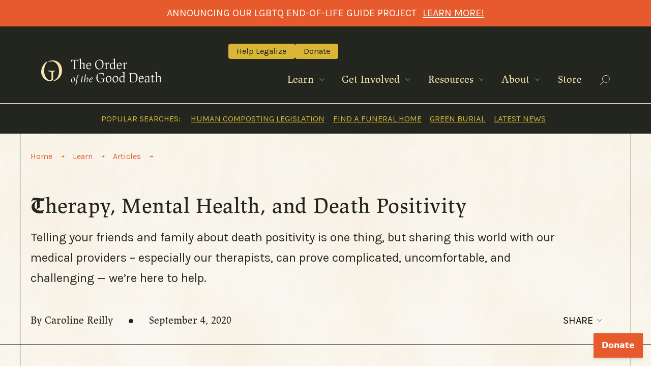

--- FILE ---
content_type: text/html; charset=UTF-8
request_url: https://www.orderofthegooddeath.com/article/therapy-mental-health-and-death-positivity/
body_size: 19046
content:
<!DOCTYPE html>
<html lang="en-US" id="html">
<head>
<meta charset="UTF-8">
<meta name="viewport" content="width=device-width, initial-scale=1">
<title>Therapy, Mental Health, and Death Positivity | The Order of the Good Death</title>

<link rel="preconnect" href="https://fonts.googleapis.com">
<link rel="preconnect" href="https://fonts.gstatic.com" crossorigin>
<link href="https://fonts.googleapis.com/css2?family=Karla:ital,wght@0,400;0,600;1,400;1,600&display=swap" rel="stylesheet"> 

<link rel="stylesheet" href="https://use.typekit.net/evg8etj.css">

<script>
    // window.Givebutter=window.Givebutter||function(){(Givebutter.q=Givebutter.q||[]).push(arguments)};Givebutter.l=+new Date;
    // window.Givebutter('setOptions',
    // {
    //     "accountId": "ndFtfaa9Jph56hDz"
    // });
</script>
<script async src="https://widgets.givebutter.com/latest.umd.cjs?acct=ndFtfaa9Jph56hDz"></script>

<script async src="https://js.givebutter.com/elements/latest.js" ></script>

<script>
    (function(h,o,t,j,a,r){
        h.hj=h.hj||function(){(h.hj.q=h.hj.q||[]).push(arguments)};
        h._hjSettings={hjid:3442560,hjsv:6};
        a=o.getElementsByTagName('head')[0];
        r=o.createElement('script');r.async=1;
        r.src=t+h._hjSettings.hjid+j+h._hjSettings.hjsv;
        a.appendChild(r);
    })(window,document,'https://static.hotjar.com/c/hotjar-','.js?sv=');
</script>

<!-- Meta description -->
<meta name="description" content="Telling your friends and family about death positivity is one thing, but sharing this world with our medical providers – especially our therapists, can prove complicated, uncomfortable, and challenging -- we're here to help.">
<!-- Facebook -->
<meta property="og:type" content="website" />
<meta property="og:site_name" content="Therapy, Mental Health, and Death Positivity | The Order of the Good Death" />
<meta property="og:title" content="Therapy, Mental Health, and Death Positivity | The Order of the Good Death" />
<meta property="og:description" content="Telling your friends and family about death positivity is one thing, but sharing this world with our medical providers – especially our therapists, can prove complicated, uncomfortable, and challenging -- we're here to help." />
<meta property="og:image" content="https://www.orderofthegooddeath.com/wp-content/uploads/2021/09/5c96a59da7a3db768dbdce24_Day-3-Callen-Lorde3037-1.jpg" />
<!-- Twitter -->
<meta name="twitter:title" content="Therapy, Mental Health, and Death Positivity | The Order of the Good Death" />
<meta name="twitter:description" content="Telling your friends and family about death positivity is one thing, but sharing this world with our medical providers – especially our therapists, can prove complicated, uncomfortable, and challenging -- we're here to help." />
<meta name="twitter:card" content="summary" />
<meta name="twitter:image" content="https://www.orderofthegooddeath.com/wp-content/uploads/2021/09/5c96a59da7a3db768dbdce24_Day-3-Callen-Lorde3037-1.jpg">

<!-- Favicon -->
<link rel="apple-touch-icon" sizes="180x180" href="/wp-content/themes/order/images/favicon/apple-touch-icon.png">
<link rel="icon" type="image/png" sizes="32x32" href="/wp-content/themes/order/images/favicon/favicon-32x32.png">
<link rel="icon" type="image/png" sizes="16x16" href="/wp-content/themes/order/images/favicon/favicon-16x16.png">
<link rel="manifest" href="/wp-content/themes/order/images/favicon/site.webmanifest">
<link rel="mask-icon" href="/wp-content/themes/order/images/favicon/safari-pinned-tab.svg" color="#5bbad5">
<link rel="shortcut icon" href="/wp-content/themes/order/images/favicon/favicon.ico">
<meta name="msapplication-TileColor" content="#22261f">
<meta name="msapplication-config" content="/wp-content/themes/order/images/favicon/browserconfig.xml">
<meta name="theme-color" content="#ffffff">


<meta name='robots' content='max-image-preview:large' />
	<style>img:is([sizes="auto" i], [sizes^="auto," i]) { contain-intrinsic-size: 3000px 1500px }</style>
	<link rel='dns-prefetch' href='//ajax.googleapis.com' />
<link rel="alternate" type="application/rss+xml" title="The Order of the Good Death &raquo; Feed" href="https://www.orderofthegooddeath.com/feed/" />
<script type="text/javascript">
/* <![CDATA[ */
window._wpemojiSettings = {"baseUrl":"https:\/\/s.w.org\/images\/core\/emoji\/16.0.1\/72x72\/","ext":".png","svgUrl":"https:\/\/s.w.org\/images\/core\/emoji\/16.0.1\/svg\/","svgExt":".svg","source":{"concatemoji":"https:\/\/www.orderofthegooddeath.com\/wp-includes\/js\/wp-emoji-release.min.js?ver=6.8.3"}};
/*! This file is auto-generated */
!function(s,n){var o,i,e;function c(e){try{var t={supportTests:e,timestamp:(new Date).valueOf()};sessionStorage.setItem(o,JSON.stringify(t))}catch(e){}}function p(e,t,n){e.clearRect(0,0,e.canvas.width,e.canvas.height),e.fillText(t,0,0);var t=new Uint32Array(e.getImageData(0,0,e.canvas.width,e.canvas.height).data),a=(e.clearRect(0,0,e.canvas.width,e.canvas.height),e.fillText(n,0,0),new Uint32Array(e.getImageData(0,0,e.canvas.width,e.canvas.height).data));return t.every(function(e,t){return e===a[t]})}function u(e,t){e.clearRect(0,0,e.canvas.width,e.canvas.height),e.fillText(t,0,0);for(var n=e.getImageData(16,16,1,1),a=0;a<n.data.length;a++)if(0!==n.data[a])return!1;return!0}function f(e,t,n,a){switch(t){case"flag":return n(e,"\ud83c\udff3\ufe0f\u200d\u26a7\ufe0f","\ud83c\udff3\ufe0f\u200b\u26a7\ufe0f")?!1:!n(e,"\ud83c\udde8\ud83c\uddf6","\ud83c\udde8\u200b\ud83c\uddf6")&&!n(e,"\ud83c\udff4\udb40\udc67\udb40\udc62\udb40\udc65\udb40\udc6e\udb40\udc67\udb40\udc7f","\ud83c\udff4\u200b\udb40\udc67\u200b\udb40\udc62\u200b\udb40\udc65\u200b\udb40\udc6e\u200b\udb40\udc67\u200b\udb40\udc7f");case"emoji":return!a(e,"\ud83e\udedf")}return!1}function g(e,t,n,a){var r="undefined"!=typeof WorkerGlobalScope&&self instanceof WorkerGlobalScope?new OffscreenCanvas(300,150):s.createElement("canvas"),o=r.getContext("2d",{willReadFrequently:!0}),i=(o.textBaseline="top",o.font="600 32px Arial",{});return e.forEach(function(e){i[e]=t(o,e,n,a)}),i}function t(e){var t=s.createElement("script");t.src=e,t.defer=!0,s.head.appendChild(t)}"undefined"!=typeof Promise&&(o="wpEmojiSettingsSupports",i=["flag","emoji"],n.supports={everything:!0,everythingExceptFlag:!0},e=new Promise(function(e){s.addEventListener("DOMContentLoaded",e,{once:!0})}),new Promise(function(t){var n=function(){try{var e=JSON.parse(sessionStorage.getItem(o));if("object"==typeof e&&"number"==typeof e.timestamp&&(new Date).valueOf()<e.timestamp+604800&&"object"==typeof e.supportTests)return e.supportTests}catch(e){}return null}();if(!n){if("undefined"!=typeof Worker&&"undefined"!=typeof OffscreenCanvas&&"undefined"!=typeof URL&&URL.createObjectURL&&"undefined"!=typeof Blob)try{var e="postMessage("+g.toString()+"("+[JSON.stringify(i),f.toString(),p.toString(),u.toString()].join(",")+"));",a=new Blob([e],{type:"text/javascript"}),r=new Worker(URL.createObjectURL(a),{name:"wpTestEmojiSupports"});return void(r.onmessage=function(e){c(n=e.data),r.terminate(),t(n)})}catch(e){}c(n=g(i,f,p,u))}t(n)}).then(function(e){for(var t in e)n.supports[t]=e[t],n.supports.everything=n.supports.everything&&n.supports[t],"flag"!==t&&(n.supports.everythingExceptFlag=n.supports.everythingExceptFlag&&n.supports[t]);n.supports.everythingExceptFlag=n.supports.everythingExceptFlag&&!n.supports.flag,n.DOMReady=!1,n.readyCallback=function(){n.DOMReady=!0}}).then(function(){return e}).then(function(){var e;n.supports.everything||(n.readyCallback(),(e=n.source||{}).concatemoji?t(e.concatemoji):e.wpemoji&&e.twemoji&&(t(e.twemoji),t(e.wpemoji)))}))}((window,document),window._wpemojiSettings);
/* ]]> */
</script>
<style id='wp-emoji-styles-inline-css' type='text/css'>

	img.wp-smiley, img.emoji {
		display: inline !important;
		border: none !important;
		box-shadow: none !important;
		height: 1em !important;
		width: 1em !important;
		margin: 0 0.07em !important;
		vertical-align: -0.1em !important;
		background: none !important;
		padding: 0 !important;
	}
</style>
<link rel='stylesheet' id='css-0-css' href='https://www.orderofthegooddeath.com/wp-content/mmr/c49054c4-1740424357.min.css' type='text/css' media='all' />
<script type="text/javascript" src="https://ajax.googleapis.com/ajax/libs/jquery/3.4.1/jquery.min.js" id="jquery-js"></script>
<script type="text/javascript" id="js-1-js-extra">
/* <![CDATA[ */
var WpEns = {"ajaxurl":"https:\/\/www.orderofthegooddeath.com\/wp-admin\/admin-ajax.php","fname_empty":"Please enter your firstname.","lname_empty":"Please enter your lastname.","email_empty":"Please enter email address.","email_valid":"Please enter valid email address."};
/* ]]> */
</script>
<script type="text/javascript" src="https://www.orderofthegooddeath.com/wp-content/mmr/432d067a-1683817244.min.js" id="js-1-js"></script>
<link rel="https://api.w.org/" href="https://www.orderofthegooddeath.com/wp-json/" /><link rel="alternate" title="JSON" type="application/json" href="https://www.orderofthegooddeath.com/wp-json/wp/v2/article/627" /><link rel="EditURI" type="application/rsd+xml" title="RSD" href="https://www.orderofthegooddeath.com/xmlrpc.php?rsd" />
<link rel="canonical" href="https://www.orderofthegooddeath.com/article/therapy-mental-health-and-death-positivity/" />
<link rel='shortlink' href='https://www.orderofthegooddeath.com/?p=627' />
<link rel="alternate" title="oEmbed (JSON)" type="application/json+oembed" href="https://www.orderofthegooddeath.com/wp-json/oembed/1.0/embed?url=https%3A%2F%2Fwww.orderofthegooddeath.com%2Farticle%2Ftherapy-mental-health-and-death-positivity%2F" />
<link rel="alternate" title="oEmbed (XML)" type="text/xml+oembed" href="https://www.orderofthegooddeath.com/wp-json/oembed/1.0/embed?url=https%3A%2F%2Fwww.orderofthegooddeath.com%2Farticle%2Ftherapy-mental-health-and-death-positivity%2F&#038;format=xml" />
</head>

<body class="wp-singular article-template-default single single-article postid-627 wp-theme-order">
<div id="page" class="hfeed site">
	<a class="skip-link screen-reader-text" href="#content">Skip to content</a>

			<div>
			<div class="site-alert">
				<span class="site-alert__text">
					Announcing Our LGBTQ End-Of-Life Guide Project				</span>
				
									<a class="site-alert__button" href="https://www.orderofthegooddeath.com/lgbtq-end-of-life-guide/" target="_blank" data-wpel-link="internal">Learn More! </a>
				
			</div>
		</div>
	
	<header class="site-header">
		<div class="site-header__nav">
			<div class="site-logo">
				<a href="/" data-wpel-link="internal"><img src="https://www.orderofthegooddeath.com/wp-content/themes/order/images/logo-order-of-the-good-death.svg" alt="The Order of the Good Death"></a>
			</div>
			<div class="important-nav-buttons">
					<a href="/legislative-advocacy/" data-wpel-link="internal">Help Legalize</a>
					<a href="/donate/" data-wpel-link="internal">Donate</a>
			</div>
			<nav class="primary-nav" aria-label="Main Menu" id="menu">
				<ul>
					<li>
						<a href="/learn/" class="primary-link  js-primary-link" aria-controls="submenu-learn" aria-expanded="false">
							Learn 
							<svg width="10" height="17" viewBox="0 0 10 17" fill="none" xmlns="http://www.w3.org/2000/svg"><path d="M0.691406 4.34595L5.03727 8.69182L9.38314 4.34595" stroke="currentColor" stroke-width="0.783005"/></svg>
						</a>
						<div class="submenu  js-submenu" id="submenu-learn">
							<ul class="submenu__grid  submenu__grid--learn-grid">
	<li class="submenu__section">
		<div class="submenu__section-heading">Primer</div>
		<ul>
			<li><a href="/start-here/" data-wpel-link="internal">Start Here</a></li>
			<li><a href="/death-positive-movement/" data-wpel-link="internal">Death Positive Movement</a></li>
			<li><a href="/history-of-death-positive-movement/" data-wpel-link="internal">History of the Death Positive Movement</a></li>
			<li><a href="/death-positivity-in-action/" data-wpel-link="internal">Death Positivity in Action</a></li>
		</ul>
	</li>
	<li class="submenu__section">
		<div class="submenu__section-heading">Our Content</div>
		<ul>
			<li>
				<a href="/articles/" data-wpel-link="internal"><svg class="submenu__icon" width="13" height="15" viewBox="0 0 13 15" fill="none" xmlns="http://www.w3.org/2000/svg"><path fill-rule="evenodd" clip-rule="evenodd" d="M0 1.5C0 0.671573 0.671573 0 1.5 0H9.70711L13 3.29289V13.5C13 14.3284 12.3284 15 11.5 15H1.5C0.671572 15 0 14.3284 0 13.5V1.5ZM3.00041 3.99707L8.00041 4.00035L7.99976 5.00035L2.99976 4.99707L3.00041 3.99707ZM10 6.99542H3V7.99542H10V6.99542ZM10.0006 10.0005L3.0006 9.99292L2.99951 10.9929L9.99951 11.0005L10.0006 10.0005Z" fill="currentColor"/></svg>Articles</a>
			</li>
			<li>
				<a href="/videos/" data-wpel-link="internal"><svg class="submenu__icon" width="15" height="15" viewBox="0 0 15 15" fill="none" xmlns="http://www.w3.org/2000/svg"><path fill-rule="evenodd" clip-rule="evenodd" d="M0 7.5C0 3.35786 3.35786 0 7.5 0C11.6421 0 15 3.35786 15 7.5C15 11.6421 11.6421 15 7.5 15C3.35786 15 0 11.6421 0 7.5ZM6.24904 5.06754C6.40319 4.97808 6.59332 4.97745 6.74807 5.06588L10.2481 7.06588C10.4039 7.1549 10.5 7.32057 10.5 7.5C10.5 7.67943 10.4039 7.8451 10.2481 7.93412L6.74807 9.93412C6.59332 10.0226 6.40319 10.0219 6.24904 9.93246C6.09488 9.84299 6 9.67824 6 9.5V5.5C6 5.32176 6.09488 5.15701 6.24904 5.06754Z" fill="currentColor"/></svg>Videos</a>
			</li>
			<li>	
				<a href="/podcast/" data-wpel-link="internal"><svg class="submenu__icon" width="11" height="13" viewBox="0 0 11 13" fill="none" xmlns="http://www.w3.org/2000/svg"><path d="M9 0.5C9 0.31989 8.90313 0.153698 8.74641 0.0649355C8.58969 -0.0238271 8.39735 -0.0214419 8.24288 0.0711796L3.36159 2.99804H1.5C0.672491 2.99804 0 3.66798 0 4.49739V8.49479C0 9.3242 0.672491 9.99413 1.5 9.99413H3.36159L8.24288 12.921C8.39735 13.0136 8.58969 13.016 8.74641 12.9272C8.90313 12.8385 9 12.6723 9 12.4922V0.5Z" fill="currentColor"/><path d="M10 5V8H11V5H10Z" fill="currentColor"/></svg>Podcast</a>
			</li>
		</ul>
		<div class="submenu__image  submenu__image--learn-image">
			<img src="https://www.orderofthegooddeath.com/wp-content/themes/order/images/menu-skull-flowers.png">
					</div>
	</li>
	<li class="submenu__section">
		<div class="submenu__section-heading">Latest</div>
		<ul>
						<li class="submenu__latest  submenu__latest--has-image">
					<a href="https://www.orderofthegooddeath.com/article/on-bodies-and-embodiment/" data-wpel-link="internal">
					<div class="submenu__latest__image">
													<svg class="submenu__latest__icon  submenu__latest__icon--article" width="18" height="21" viewBox="0 0 18 21" fill="none" xmlns="http://www.w3.org/2000/svg"><path fill-rule="evenodd" clip-rule="evenodd" d="M0 2.07692C0 0.929871 0.92987 0 2.07692 0H13.4406L18 4.55939V18.6923C18 19.8394 17.0701 20.7692 15.9231 20.7692H2.07692C0.929869 20.7692 0 19.8394 0 18.6923V2.07692ZM4.15442 5.53441L11.0775 5.53895L11.0766 6.92356L4.15351 6.91902L4.15442 5.53441ZM13.8462 9.68597H4.15385V11.0706H13.8462V9.68597ZM13.847 13.8469L4.15468 13.8364L4.15317 15.221L13.8455 15.2315L13.847 13.8469Z" fill="currentColor"/></svg>
												
													<img src="https://res.cloudinary.com/ootgd/image/fetch/f_auto,c_limit,w_150/https://www.orderofthegooddeath.com/wp-content/uploads/2025/09/Screenshot-2025-09-16-at-8.34.40-AM.jpeg">
											</div>
					<div class="submenu__latest__text">On Bodies and Embodiment</div>
					</a>
				</li>

							<li class="submenu__latest  submenu__latest--has-image">
					<a href="https://www.orderofthegooddeath.com/article/left-behind/" data-wpel-link="internal">
					<div class="submenu__latest__image">
													<svg class="submenu__latest__icon  submenu__latest__icon--article" width="18" height="21" viewBox="0 0 18 21" fill="none" xmlns="http://www.w3.org/2000/svg"><path fill-rule="evenodd" clip-rule="evenodd" d="M0 2.07692C0 0.929871 0.92987 0 2.07692 0H13.4406L18 4.55939V18.6923C18 19.8394 17.0701 20.7692 15.9231 20.7692H2.07692C0.929869 20.7692 0 19.8394 0 18.6923V2.07692ZM4.15442 5.53441L11.0775 5.53895L11.0766 6.92356L4.15351 6.91902L4.15442 5.53441ZM13.8462 9.68597H4.15385V11.0706H13.8462V9.68597ZM13.847 13.8469L4.15468 13.8364L4.15317 15.221L13.8455 15.2315L13.847 13.8469Z" fill="currentColor"/></svg>
												
													<img src="https://res.cloudinary.com/ootgd/image/fetch/f_auto,c_limit,w_150/https://www.orderofthegooddeath.com/wp-content/uploads/2025/09/Screenshot-2025-09-08-at-11.29.16-AM.jpeg">
											</div>
					<div class="submenu__latest__text">Left Behind</div>
					</a>
				</li>

							<li class="submenu__latest  submenu__latest--has-image">
					<a href="https://www.orderofthegooddeath.com/article/dead-strangers-and-other-friends/" data-wpel-link="internal">
					<div class="submenu__latest__image">
													<svg class="submenu__latest__icon  submenu__latest__icon--article" width="18" height="21" viewBox="0 0 18 21" fill="none" xmlns="http://www.w3.org/2000/svg"><path fill-rule="evenodd" clip-rule="evenodd" d="M0 2.07692C0 0.929871 0.92987 0 2.07692 0H13.4406L18 4.55939V18.6923C18 19.8394 17.0701 20.7692 15.9231 20.7692H2.07692C0.929869 20.7692 0 19.8394 0 18.6923V2.07692ZM4.15442 5.53441L11.0775 5.53895L11.0766 6.92356L4.15351 6.91902L4.15442 5.53441ZM13.8462 9.68597H4.15385V11.0706H13.8462V9.68597ZM13.847 13.8469L4.15468 13.8364L4.15317 15.221L13.8455 15.2315L13.847 13.8469Z" fill="currentColor"/></svg>
												
													<img src="https://res.cloudinary.com/ootgd/image/fetch/f_auto,c_limit,w_150/https://www.orderofthegooddeath.com/wp-content/uploads/2025/09/Copy-of-Copy-of-Copy-of-Untitled.jpg">
											</div>
					<div class="submenu__latest__text">Dead Strangers and Other Friends</div>
					</a>
				</li>

				
		</ul>
	</li>
</ul>
						</div>
					</li>
					<li>
						<a href="/get-involved/" class="primary-link  js-primary-link" aria-controls="submenu-get-involved" aria-expanded="false">
							Get Involved
							<svg width="10" height="17" viewBox="0 0 10 17" fill="none" xmlns="http://www.w3.org/2000/svg"><path d="M0.691406 4.34595L5.03727 8.69182L9.38314 4.34595" stroke="currentColor" stroke-width="0.783005"/></svg>
						</a>
						<div class="submenu  js-submenu" id="submenu-get-involved">
							<ul class="submenu__grid  submenu__grid--get-involved-grid">
	<li class="submenu__section">
		<div class="submenu__section-heading">Donate Money</div>
		<ul>
			<li><a href="/membership/" data-wpel-link="internal">Become a Member</a></li>
			<li><a href="/donate/" data-wpel-link="internal">Other Ways to Donate</a></li>
		</ul>
		<div class="submenu__section-heading">Members</div>
		<ul>
			<li><a href="/members-only/" data-wpel-link="internal">Members-Only Section</a></li>
		</ul>
		<div class="submenu__image  submenu__image--get-involved-image">
			<img src="https://www.orderofthegooddeath.com/wp-content/themes/order/images/menu-get-involved.png">
		</div>
	</li>
	<li class="submenu__section">
		<div class="submenu__section-heading">Help Legalize</div>
		<ul>
			<li><a href="/legislative-advocacy/" data-wpel-link="internal">Legislative Advocacy</a></li>
		</ul>
		<div class="submenu__section-heading">Donate Time</div>
		<ul>
			<li><a href="/five-ways-to-make-a-death-positive-difference/" data-wpel-link="internal">Five Ways to Make a Death Positive Difference</a></li>
			<li><a href="/volunteer/" data-wpel-link="internal">Volunteer</a></li>
			<li><a href="/social-ecosystem-project/" data-wpel-link="internal">Social Ecosystem Project</a></li>
			<li><a href="/lgbtq-end-of-life-guide/" data-wpel-link="internal">LGBTQ End-Of-Life Guide</a></li>
		</ul>
	</li>
	<li class="submenu__section">
		<div class="submenu__section-heading"><a href="/events/" data-wpel-link="internal">Events</a></div>
		<ul>
									<li class="submenu__latest">
							<a href="/event/splendor-and-sacrifice-the-art-of-ancient-mesopotamian-tombs/" data-wpel-link="internal">
								Splendor and Sacrifice: The Art of Ancient Mesopotamian Tombs																	<div class="submenu__latest__date">May 4, 2026</div>
													
							</a>
						</li>
												<li class="submenu__latest">
							<a href="/event/ofelia-esparza-a-retrospective/" data-wpel-link="internal">
								Ofelia Esparza: A Retrospective																	<div class="submenu__latest__date">October 18, 2025-April 18, 2026</div>
													
							</a>
						</li>
												<li class="submenu__latest">
							<a href="/event/faithful-unto-death/" data-wpel-link="internal">
								Faithful Unto Death 																	<div class="submenu__latest__date">January 31, 2026</div>
													
							</a>
						</li>
								
			<li><a href="/events/" data-wpel-link="internal">All Events...</a></li>
		</ul>
	</li>
</ul>
						</div>
					</li>
					<li>
						<a href="/resources/" class="primary-link  js-primary-link" aria-controls="submenu-resources" aria-expanded="false">
							Resources
							<svg width="10" height="17" viewBox="0 0 10 17" fill="none" xmlns="http://www.w3.org/2000/svg"><path d="M0.691406 4.34595L5.03727 8.69182L9.38314 4.34595" stroke="currentColor" stroke-width="0.783005"/></svg>
						</a>
						<div class="submenu  js-submenu" id="submenu-resources">
							<ul class="submenu__grid  submenu__grid--resources-grid">
	<li class="submenu__section">
		<div class="submenu__section-heading">Death Anxiety</div>
		<ul>
			<li><a href="/resources/fear-of-death/" data-wpel-link="internal">Fear of Death</a></li>
			<li><a href="/resources/talking-about-death" data-wpel-link="internal">Talking About Death</a></li>
		</ul>
		<div class="submenu__section-heading">What Happens to Bodies After Death</div>
		<ul>
			<li><a href="/resources/embalming/" data-wpel-link="internal">Embalming</a></li>
			<li><a href="/resources/cremation/" data-wpel-link="internal">Cremation</a></li>
			<li><a href="/resources/decomposition/" data-wpel-link="internal">Decomposition</a></li>
		</ul>
		<div class="submenu__section-heading">Pandemic</div>
		<ul>
			<li><a href="/resources/covid-19/" data-wpel-link="internal">COVID-19</a></li>
		</ul>
	</li>
	<li class="submenu__section">
		<div class="submenu__section-heading">Preparing for Death</div>
		<ul>
			<li><a href="/resources/death-bill-of-rights/" data-wpel-link="internal">Death Bill of Rights</a></li>
			<li><a href="/resources/end-of-life-planning/" data-wpel-link="internal">End of Life Planning</a></li>
			<li><a href="/resources/home-funerals/" data-wpel-link="internal">Home Funerals</a></li>
			<li><a href="/resources/funeral-costs/" data-wpel-link="internal">Funeral Costs</a></li>
			<li><a href="/resources/locate-aligned-providers/" data-wpel-link="internal">Locate Aligned Providers</a></li>
		</ul>
		<div class="submenu__section-heading">Eco-Friendly Options</div>
		<ul>
			<li><a href="/resources/eco-friendly-products/" data-wpel-link="internal">Eco-Friendly Products</a></li>
			<li><a href="/resources/green-burial/" data-wpel-link="internal">Green Burial</a></li>
			<li><a href="/resources/green-death-technology/" data-wpel-link="internal">Green Death Technology</a></li>
		</ul>
	</li>
	<li class="submenu__section">
		<div class="submenu__section-heading">Career</div>
		<ul>
			<li><a href="/resources/working-in-death/" data-wpel-link="internal">Working in Death</a></li>
		</ul>
		<div class="submenu__section-heading">Read, Watch, Listen, Play</div>
		<ul>
			<li><a href="/resources/books/" data-wpel-link="internal">Books</a></li>
			<li><a href="/resources/movies-documentaries/" data-wpel-link="internal">Movies & Documentaries</a></li>
			<li><a href="/resources/podcasts/" data-wpel-link="internal">Podcasts</a></li>
			<li><a href="/resources/video-games/" data-wpel-link="internal">Video Games</a></li>
		</ul>
		<div class="submenu__image  submenu__image--resources-image">
			<img src="https://www.orderofthegooddeath.com/wp-content/themes/order/images/menu-resources.png">
					</div>
	</li>
</ul>
						</div>
					</li>
					<li>
						<a href="/about/" class="primary-link  js-primary-link" aria-controls="submenu-about" aria-expanded="false">
							About
							<svg width="10" height="17" viewBox="0 0 10 17" fill="none" xmlns="http://www.w3.org/2000/svg"><path d="M0.691406 4.34595L5.03727 8.69182L9.38314 4.34595" stroke="currentColor" stroke-width="0.783005"/></svg>
						</a>
						<div class="submenu  js-submenu" id="submenu-about">
							<ul class="submenu__grid  submenu__grid--about-grid">
	<li class="submenu__section  submenu__section--about-section">
		<div class="submenu__image  submenu__image--about-image">
			<img src="https://www.orderofthegooddeath.com/wp-content/themes/order/images/menu-about.png">
					</div>
	</li>
	<li class="submenu__section  submenu__section--about-links">
		<div class="submenu__section-heading  submenu__section-heading--about-head">The Order of the Good Death</div>
		<ul> 
			<li><a href="/our-story/" data-wpel-link="internal">Our Story</a></li>
			<li><a href="/our-work/" data-wpel-link="internal"> Our Work</a></li>
			<li><a href="/our-fellows/" data-wpel-link="internal">Our Fellows</a></li>
		</ul>
		<ul>
			<li><a href="/staff/" data-wpel-link="internal">Staff</a></li>
			<li><a href="/press/" data-wpel-link="internal">Press</a></li>
			<li><a href="/contact/" data-wpel-link="internal">Contact Us</a></li>
		</ul>
	</li>
</ul>
						</div>
					</li>
					<li><a class="primary-link" href="https://the-order-of-the-good-death.myshopify.com/" target="_blank" data-wpel-link="external" rel="external noopener noreferrer">Store</a></li>
					<li><button class="primary-link  primary-link--search  js-primary-link" title="Search" aria-controls="submenu-search" aria-expanded="false">
							<span class="screen-reader-text">Search</span>
							<svg width="20" height="20" viewBox="0 0 20 20" fill="none" xmlns="http://www.w3.org/2000/svg" aria-role="image" aria-label="Search icon">
								<path d="M19.2671 7.38887C19.2671 11.1935 16.1828 14.2777 12.3782 14.2777C8.57353 14.2777 5.48926 11.1935 5.48926 7.38887C5.48926 3.58425 8.57353 0.5 12.3782 0.5C16.1828 0.5 19.2671 3.58425 19.2671 7.38887Z" stroke="currentColor"/>
								<path d="M7.80415 11.9629L0.76709 18.9999" stroke="currentColor"/>
							</svg>
						</button>
						<div class="submenu  js-submenu" id="submenu-search">
							<form class="search-form" role="search" method="get" action="https://www.orderofthegooddeath.com/">
			<div class="search-form__heading">Search</div>
		<div class="search-form__wrapper">
		<label>
			<span class="screen-reader-text">Search for:</span>
			<input type="search" class="search-field  js-search-field" placeholder="Search …" value="" name="s" title="Search for" />
		</label>
		<input type="submit" class="search-submit" value="Go" />
	</div>
</form>						</div>
					</li>
				</ul>
			</nav>
			<div class="menu-trigger">
				<button class="menu-trigger__button  js-menu-trigger" aria-label="Toggle Navigation Menu" aria-controls="menu" aria-expanded="false">
					<svg width="32" height="19" viewBox="0 0 32 19" fill="none" xmlns="http://www.w3.org/2000/svg" role="image" aria-label="Menu button">
						<rect width="32" height="3" fill="currentColor"/>
						<rect y="8" width="32" height="3" fill="currentColor"/>
						<rect y="16" width="32" height="3" fill="currentColor"/>
					</svg>
				</button>
			</div>
		</div>

		
		<div class="news-banner">
			<div class="news-banner_inner">
				<span class="news-banner__header">
					Popular Searches:				</span>
									<ul class="news-banner__list">
											<li>								<a href="https://www.orderofthegooddeath.com/get-involved/legislative-advocacy/support-composting-legislation/" target="_blank" data-wpel-link="internal">Human Composting Legislation</a>
											
						</li>
											<li>								<a href="https://www.orderofthegooddeath.com/resources/funeral-homes-list/" target="_blank" data-wpel-link="internal">Find a Funeral Home</a>
											
						</li>
											<li>								<a href="https://www.orderofthegooddeath.com/resources/green-burial/" target="_blank" data-wpel-link="internal">Green Burial</a>
											
						</li>
											<li>								<a href="https://www.orderofthegooddeath.com/our-work/latest-news/" target="_blank" data-wpel-link="internal">Latest News</a>
											
						</li>
										</ul>
							</div>
		</div>

		
	</header>

	<div id="content">

	<main>

	
		<article>
			<header class="page-header  section-block">
				<div class="page-header__inner  max-width-span">
					<div class="breadcrumb" typeof="BreadcrumbList" vocab="https://schema.org/">
						<!-- Breadcrumb NavXT 7.4.1 -->
<span><a property="item" typeof="WebPage" title="Go to The Order of the Good Death." href="https://www.orderofthegooddeath.com" class="home" data-wpel-link="internal"><span property="name">Home</span></a><meta property="position" content="1"></span><i class="breadcrumb__divider"><span class="screen-reader-text">&gt; </span></i><span property="itemListElement" typeof="ListItem"><a property="item" typeof="WebPage" title="Go to Learn." href="https://www.orderofthegooddeath.com/learn/" class="post post-page" data-wpel-link="internal"><span property="name">Learn</span></a><meta property="position" content="2"></span><i class="breadcrumb__divider"><span class="screen-reader-text">&gt; </span></i><span property="itemListElement" typeof="ListItem"><a property="item" typeof="WebPage" title="Go to Articles." href="https://www.orderofthegooddeath.com/articles/" class="article-root post post-article" data-wpel-link="internal"><span property="name">Articles</span></a><meta property="position" content="3"></span><i class="breadcrumb__divider"><span class="screen-reader-text">&gt; </span></i><span property="itemListElement" typeof="ListItem"><span property="name" class="post post-article current-item">Therapy, Mental Health, and Death Positivity</span><meta property="url" content="https://www.orderofthegooddeath.com/article/therapy-mental-health-and-death-positivity/"><meta property="position" content="4"></span>					</div>
					<h1 class="page-title">Therapy, Mental Health, and Death Positivity</h1>
											<div class="page-subtitle"><p>Telling your friends and family about death positivity is one thing, but sharing this world with our medical providers – especially our therapists, can prove complicated, uncomfortable, and challenging &#8212; we&#8217;re here to help.</p>
</div>
										<div class="page-meta">
						<div class="page-meta__column">
															<span class="page-meta__author">
									By Caroline Reilly									<span class="page-meta__bullet" aria-hidden="true">
										<svg width="9" height="10" viewBox="0 0 9 10" fill="none" xmlns="http://www.w3.org/2000/svg">
											<ellipse cx="4.5" cy="4.88796" rx="4.5" ry="4.22666" fill="currentColor"/>
										</svg>
									</span>
								</span>
														<span class="page-meta__date">September 4, 2020</span>
						</div>
						<div class="page-meta__column  page-meta__share" >
							<div>
	<button class="share-button  js-share-button" aria-label="Toggle Share Menu" aria-controls="share-menu">Share<svg width="10" height="17" viewBox="0 0 10 17" fill="none" xmlns="http://www.w3.org/2000/svg"><path d="M0.691406 4.34595L5.03727 8.69182L9.38314 4.34595" stroke="currentColor" stroke-width="0.783005"/></svg></button>
	<div class="share-menu" aria-label="Share Menu" id="share-menu">
		<!-- AddToAny BEGIN -->
		<ul class="a2a_kit a2a_kit_size_32 a2a_default_style">
			<li><a class="a2a_button_facebook">Facebook</a></li>
			<li><a class="a2a_button_twitter">Twitter</a></li>
			<li><a class="a2a_button_whatsapp">WhatsApp</a></li>
			<li><a class="a2a_button_facebook_messenger">Facebook Messenger</a></li>
			<li><a class="a2a_button_email">Email</a></li>
			<li><a class="a2a_button_copy_link">Copy Link</a></li>
		</ul>
		<!-- AddToAny END -->
	</div>
</div>
<script async src="https://static.addtoany.com/menu/page.js"></script>
						</div>						
					</div>
				</div>
			</header>

							<section class="section-block">
					<div class="block  body-text  max-width-text">
						<p>We live in a world where death is everywhere – and increasingly so; every day we turn on the news or open Twitter only to be met with brutal images of death, reminders of our mortality, and stories about how the end of life looms large in the decisions we make. There’s death at the grocery store and on the packages that come into our homes; there’s death at the voting booth and in refrigerated trucks parked outside of hospitals – images embedded in our consciousness.</p>
<p>This ubiquity is not unique to this particular moment in time, although it’s certainly more concentrated. It’s also at odds with, what is for many, a deeply death-phobic society which makes for our collective coping of grief an oft deeply flawed and fraught process.</p>
<figure id="attachment_4986" aria-describedby="caption-attachment-4986" style="width: 650px" class="wp-caption aligncenter"><a href="https://www.orderofthegooddeath.com/wp-content/uploads/2021/09/5c96a2ac25962d8032828686_Day-2-Vice-HQ2397.jpg" data-wpel-link="internal"><img fetchpriority="high" decoding="async" class="size-medium wp-image-4986" src="https://www.orderofthegooddeath.com/wp-content/uploads/2021/09/5c96a2ac25962d8032828686_Day-2-Vice-HQ2397.jpg" alt="" width="650" height="433" /></a><figcaption id="caption-attachment-4986" class="wp-caption-text">From the Gender Spectrum Collection, photos by Zackary Drucker.</figcaption></figure>
<p>The Death Positive Movement means a lot to me; as an acutely death phobic child, it took me a hearty dose of therapy after a death in the family to start to grasp the enormity of the concept. The first time I remember feeling even remotely comfortable being around and talking about death was when we learned about Ancient Egyptian funerary rituals in the 4th grade; I was rapt with the way they ritualized death, and their beliefs about the afterlife assuaged my childhood concerns about the finality and unknown of it all. Death Positivity is a movement that seeks to remove stigma and shame from conversations about death and grief; to be death positive is to understand that thinking about and talking about death are normal and that people experience death and grief in different ways. Having honest conversations about death fosters a healthy relationship with it. Death positivity radicalized my understanding of mortality, grief, and death; it also helped me contextualize my love of thriller and true crime as an outlet to cope with my medical trauma.</p>
<p>When I talk about the amazing impact death positivity has had on my life with friends and family the response is decidedly mixed; my family, once confused by why I was watching weekly videos about famous corpses and notorious crematorium disasters, now understand death positivity to be an incredibly nuanced and powerful outlet make the relationship I have with grief healthier and less traumatizing. But while telling your friends and family about death positivity is one thing, sharing this world with our medical providers – especially our therapists, can prove complicated, uncomfortable, and challenging.</p>
<p>My good friend Hayley Farless, a reproductive justice advocate, shared that she brought death positivity up in therapy to explain how it was helping her cope with witnessing an unexpected and very graphic death and the trauma resulting from that. “I was scared,” she says. “Therapists are people living in this society too, and even though they&#8217;re professionals with more tools for coping with death or grief, we can only assume they&#8217;ve absorbed the same ‘death is scary and bad and we have to be quiet about it’ mentality like the rest of us.”</p>
<p>She also said she was worried her embrace of death positivity could be misconstrued as a risk to her safety. “I’m a person with an anxiety disorder and clinical depression, and those conditions have a medical association with suicide. I was worried that I could be involuntarily hospitalized if my therapist were to misunderstand what death positivity is and think my life or my safety was at risk.”</p>
<p>Thankfully after some explanation, Farless feels her therapist heard her out and understood where she was coming from; she says the conversation was uncomfortable at times, but critical for her and her therapist moving forward in her care.</p>
<p>“It was really important to me to bring it up because death positivity and the acceptance of grief and the idea of a ‘good death’ are all so central to how I am coping with both the trauma that I experienced and my chronic depression,” she says. “…now she can better understand my perspective and provide care for me in a way that&#8217;s more meaningful to my thought process.”</p>
<p>Farless says death positivity can help us move towards a more sociocultural understanding of death. “There are many ways we can improve our inevitable deaths for ourselves, our families, our communities, and our planet if we&#8217;re just willing to actually engage with the idea of death.”</p>
<p>And these days, having a conversation about death positivity with your therapist might be more valuable than ever.</p>
<figure id="attachment_4987" aria-describedby="caption-attachment-4987" style="width: 650px" class="wp-caption aligncenter"><a href="https://www.orderofthegooddeath.com/wp-content/uploads/2021/09/5c96a5cf4cfd2a15b17e3176_Day-3-Callen-Lorde3152.jpg" data-wpel-link="internal"><img decoding="async" class="size-medium wp-image-4987" src="https://www.orderofthegooddeath.com/wp-content/uploads/2021/09/5c96a5cf4cfd2a15b17e3176_Day-3-Callen-Lorde3152.jpg" alt="" width="650" height="434" /></a><figcaption id="caption-attachment-4987" class="wp-caption-text">From the Gender Spectrum Collection, photos by Zackary Drucker.</figcaption></figure>
<p>“Everyone is facing death anxiety now, on a massive scale. What better, more rational time to engage your feelings about your own mortality?” says Doughty, Order of the Good Death founder, and a leader in the death positivity movement.</p>
<p>But how to approach them with the comfort and clarity needed for a productive outcome?</p>
<p>Doughty says first and foremost, “nothing should be off limits in your therapy sessions… There should never be a palpably negative reaction from a therapist to a discussion of death. If there is a negative reaction, it&#8217;s 100% not your fault.”</p>
<p>She suggests opening the conversation by asking if your therapist has heard of death positivity; if they haven’t she says asking a simple question can be a great jumping off point: “let them know that it&#8217;s a popular movement that claims shutting down and repressing conversations around death has had a negative effect on our society. Ask if they agree with that statement.”</p>
<p>Megan Devine is a Licensed Professional Counselor, grief advocate, and founder of <a href="https://refugeingrief.com" data-wpel-link="external" target="_blank" rel="external noopener noreferrer">Refuge in Grief</a>; she says opening up to a therapist about exploring death positivity can be tricky, but there are ways to make the process smoother.</p>
<p>The two main things to consider, she says, are the tone you bring to the conversation, and the possibility that your therapist might associate “death positivity” on its face with suicidality. She wrote a fantastic guide on how to navigate the latter, which you can read <a href="https://www.orderofthegooddeath.com/deathxpert-opinion-death-positivity-and-suicide" data-wpel-link="internal">here</a>.</p>
<p>“Sometimes our excitement and interest in death positivity can make us not as clear as we might be or as sensitive to the fact that this might be new for the provider in the room,” she says. Communicating with too much enthusiasm might convey the wrong idea about your investment in the topic. She also suggests opening with a question to discern how familiar your therapist is with death positivity and to gauge their reaction as a read on how open they may be to having a discussion about it. From there she says, try to summarize death positivity in what it means to you in a few short thoughts that are hard to misinterpret. “I would say something like, ‘To me, death positivity is simply being willing to talk about death and not shying away from the discomfort or the weirdness that comes up… Death positivity is finding ways to talk about death as a normal thing that we all experience.’”</p>
<p>You’re looking for “curiosity, instead of condemnation,”; every therapist is not going to be comfortable talking about grief or know about death positivity, but your therapist should indicate an openness to learn more and to understand why death positivity is important to you.</p>
<figure id="attachment_4988" aria-describedby="caption-attachment-4988" style="width: 650px" class="wp-caption aligncenter"><a href="https://www.orderofthegooddeath.com/wp-content/uploads/2021/09/5c96a59da7a3db768dbdce24_Day-3-Callen-Lorde3037.jpg" data-wpel-link="internal"><img decoding="async" class="size-medium wp-image-4988" src="https://www.orderofthegooddeath.com/wp-content/uploads/2021/09/5c96a59da7a3db768dbdce24_Day-3-Callen-Lorde3037.jpg" alt="" width="650" height="434" /></a><figcaption id="caption-attachment-4988" class="wp-caption-text">From the Gender Spectrum Collection, photos by Zackary Drucker.</figcaption></figure>
<p>“You have permission to fire a therapist who refuses to be curious about your experience,” she stresses. She also says if you find your therapist has a judgmental reaction to death positivity but you’ve worked with them for a while, you should also feel comfortable opening up a conversation with them about why that interaction was hurtful or uncomfortable for you and try to move forward with that understanding. What’s important – she says – is that you remember your therapist is there to help you and to meet your needs.</p>
<p>Talking about death in therapy, whether it’s weighing on us in an explicit way or not, has value. Devine explains that often, the root of all our fears is – at the end of the narrative: death. “There’s a school of thought in therapy that is like so, if somebody comes in and says, ‘I can’t do such and such,’ the therapist is supposed to say, ‘Why not?’ And then the person is like, ‘Because this, this, and this will happen.’ And then the therapist is supposed to say, ‘And then what?’” The answer at the end of all the and-then-what’s is almost always death. “In that sense, the fear of death is the foundational root of all distress and all decision making.”</p>
<p>Echoing Megan, Sarah Chavez, one of the founders of the death positivity movement, and the Executive Director of the Order, says the phrase “death positive” can need some unpacking with the unfamiliar, especially when people focus on the “positive” aspect of it. “They immediately jump to the conclusion that this indicates a desire to die, or that we&#8217;re dismissing the pain and grief that accompanies it or encouraging people to ‘look for the silver lining in death,’ but, of course none of this is true.”</p>
<p>She suggests using other, more easily recognizable movements with similar framing to help broach the topic with your therapist.</p>
<p>“I like to preface introductions to death positivity by first grounding the conversation in something that the other person may be familiar and comfortable with like Sex Positivity, or Body Positivity &#8211; movements that are also about open discussion, education, and self- awareness.”</p>
<p>“Death positivity is about life,” says Chavez. “Conversations about our mortality are not only critical to our mental health but our understanding of self, and how our fear of death underlies our behavior, beliefs, actions and the choices we make.”</p>
<p>For more helpful framing and facts about death positivity, and resources to share with your therapist if you’re inclined, Chavez suggests the Order’s website and <a href="https://www.orderofthegooddeath.com/resources/death-positive-movement" data-wpel-link="internal">FAQ page</a>. There you’ll find an “outline of basic tenets, Its potential to change both ourselves and the world for the better, and help dismantle the roots of inequality, racism, and social marginalization.”</p>
					</div>
				</section>

			
			<section class="section-block  section-block--hide-top-border">
				<div class="section-block__end-dingbat">
					<svg width="30" height="30" viewBox="0 0 30 30" fill="none" xmlns="http://www.w3.org/2000/svg" role="image" aria-label="End of article">
						<path d="M12.6703 29.9063C15.654 29.9063 16.0218 28.4355 17.6158 27.4958L17.6975 27.3324L17.6567 18.5076C17.6567 17.3227 17.7793 16.7508 18.5559 16.3014C19.0463 16.0154 19.5368 15.7702 20.0272 15.4842L20.2316 13.9317L16.4714 14.6671L8.13351 13.9726L8.41962 15.566C9.48229 15.7294 12.6703 16.4239 13.079 16.5056C14.1417 16.7508 14.3869 17.3227 14.3869 18.5076C14.3869 21.3674 14.4278 23.3285 14.4278 26.025C14.4278 27.2915 13.6512 28.0678 12.5477 28.0678C8.62398 28.0678 4.78202 21.8986 4.78202 15.1983C4.78202 9.60105 6.25341 4.73924 9.19618 2.45133L8.70572 1.22567C3.14714 4.08555 0 9.92789 0 16.5056C0 23.3285 5.3951 29.9063 12.6703 29.9063ZM17.9019 29.9063C23.7875 28.5989 30 21.9803 30 14.422C30 5.27036 23.4605 0 16.3488 0C13.2834 0 11.1172 0.898822 10.2997 1.34823L10.7084 2.5739C11.4441 2.2062 13.3243 1.75679 14.7956 1.75679C20.9264 1.75679 25.1771 7.55827 25.1771 15.566C25.1771 22.1437 21.9482 27.4141 17.4523 28.844L17.9019 29.9063Z" fill="currentColor"/>
					</svg>
				</div>
			</section>

							<section class="section-block">
					<div class="block  body-text  max-width-wide">
						<p><strong>Caroline Reilly</strong> is a Boston-based reproductive justice advocate, recent law school graduate, and macabre maiden. She regularly <wbr />contributes to a number of publications including Teen Vogue, the Washington Post, Bitch Media, and Rewire.News, writing about abortion access for young people, medical misogyny, sexual violence, and more. When she isn’t working she can be found watching British procedurals and parenting her neurotic Italian Greyhound, Rocko. Find her on Twitter <a href="https://twitter.com/ms_creilly?lang=en" data-wpel-link="external" target="_blank" rel="external noopener noreferrer">@ms_creilly</a>.</p>
					</div>

					<div class="block  ornament    ornament--three-dingbats">

	
	<hr class="screen-reader-text">
			
<svg width="29" height="29" viewBox="0 0 29 29" fill="none" xmlns="http://www.w3.org/2000/svg" role="image" aria-label="Divider">
	<path d="M14.3496 0V14.3497V28.6993" class="ornament__stroke-color" />
	<path d="M28.6992 14.3496L14.3496 14.3496L-8.27909e-05 14.3496" class="ornament__stroke-color" />
	<path d="M20.8169 7.88232L14.3494 14.3498L7.882 20.8172" class="ornament__stroke-color" />
	<path d="M20.8169 20.8169L14.3494 14.3494L7.882 7.882" class="ornament__stroke-color" />
	<circle cx="14.3498" cy="14.5519" r="5.96745" class="ornament__stroke-color  ornament__fill-color" />
</svg>
		
<svg width="29" height="29" viewBox="0 0 29 29" fill="none" xmlns="http://www.w3.org/2000/svg" role="image" aria-label="Divider">
	<path d="M14.3496 0V14.3497V28.6993" class="ornament__stroke-color" />
	<path d="M28.6992 14.3496L14.3496 14.3496L-8.27909e-05 14.3496" class="ornament__stroke-color" />
	<path d="M20.8169 7.88232L14.3494 14.3498L7.882 20.8172" class="ornament__stroke-color" />
	<path d="M20.8169 20.8169L14.3494 14.3494L7.882 7.882" class="ornament__stroke-color" />
	<circle cx="14.3498" cy="14.5519" r="5.96745" class="ornament__stroke-color  ornament__fill-color" />
</svg>
		
<svg width="29" height="29" viewBox="0 0 29 29" fill="none" xmlns="http://www.w3.org/2000/svg" role="image" aria-label="Divider">
	<path d="M14.3496 0V14.3497V28.6993" class="ornament__stroke-color" />
	<path d="M28.6992 14.3496L14.3496 14.3496L-8.27909e-05 14.3496" class="ornament__stroke-color" />
	<path d="M20.8169 7.88232L14.3494 14.3498L7.882 20.8172" class="ornament__stroke-color" />
	<path d="M20.8169 20.8169L14.3494 14.3494L7.882 7.882" class="ornament__stroke-color" />
	<circle cx="14.3498" cy="14.5519" r="5.96745" class="ornament__stroke-color  ornament__fill-color" />
</svg>
		</div>
					<!-- /wp:post-content -->
				</section>
						

		</article>

		<section class="section-block">

			
			<div class="block  button-group  max-width-wide ">

	
			<div class="button-group__heading">Your First Time Here? Find Out More About The Order!</div>
	
	<div class="button-group__wrapper">
							<a  class="button-group__link  
							button-group__link--primary													" 							
						href="https://www.orderofthegooddeath.com/start-here/" 
						target="_self"
					>
						<span>Here’s Everything You Need to Get Started</span>
					</a>

					</div>
</div>
		</section>


	
	</main>


	</div><!-- #content -->
	</div><!-- #page -->

	<footer id="colophon" class="site-footer">

		
					 		
			<div class="footer-quotes">

				<ul class="footer-quotes__list">
				
									<li class="footer-quotes__item">
						<blockquote>
							<div class="footer-quotes__quote">
								<p>Your death matters. You can choose something that will reflect the values and beliefs that you held in your life, and translate them into your death. What you choose to do, is your final act, your final gesture on this earth. It does matter.</p>
							</div>
							<div class="footer-quotes__attribution">
								<cite>Cnet</cite>
							</div>
						</blockquote>
					</li>
									<li class="footer-quotes__item">
						<blockquote>
							<div class="footer-quotes__quote">
								<p>The Order Of the Good Death provides resources that help people accept and engage death. Everything from human composting, water cremation, taking care of your own dead, low-cost funerals—if you want to learn about it, we’re here.</p>
							</div>
							<div class="footer-quotes__attribution">
								<cite>The New York Times</cite>
							</div>
						</blockquote>
					</li>
									<li class="footer-quotes__item">
						<blockquote>
							<div class="footer-quotes__quote">
								<p>The Order believes that the sacred task of caring for the dead should be a normal part of life.</p>
							</div>
							<div class="footer-quotes__attribution">
								<cite>The Guardian</cite>
							</div>
						</blockquote>
					</li>
				
				</ul>

			</div>
		
		<div class="footer-links">
			<div class="footer-links__primary-menu">
				<div class="menu-footer-menu-primary-container"><ul id="menu-footer-menu-primary" class="menu"><li id="menu-item-1805" class="menu-item menu-item-type-post_type menu-item-object-page menu-item-has-children menu-item-1805"><a href="https://www.orderofthegooddeath.com/learn/" data-wpel-link="internal">Learn</a>
<ul class="sub-menu">
	<li id="menu-item-1465" class="menu-item menu-item-type-post_type menu-item-object-page menu-item-1465"><a href="https://www.orderofthegooddeath.com/start-here/" data-wpel-link="internal">Start Here</a></li>
	<li id="menu-item-6918" class="menu-item menu-item-type-post_type menu-item-object-page menu-item-6918"><a href="https://www.orderofthegooddeath.com/death-positive-movement/" data-wpel-link="internal">Death Positive Movement</a></li>
	<li id="menu-item-1466" class="menu-item menu-item-type-post_type menu-item-object-page menu-item-1466"><a href="https://www.orderofthegooddeath.com/history-of-death-positive-movement/" data-wpel-link="internal">History of the Death Positive Movement</a></li>
	<li id="menu-item-1461" class="menu-item menu-item-type-post_type menu-item-object-page menu-item-1461"><a href="https://www.orderofthegooddeath.com/death-positivity-in-action/" data-wpel-link="internal">Death Positivity in Action</a></li>
	<li id="menu-item-1463" class="menu-item menu-item-type-post_type menu-item-object-page menu-item-1463"><a href="https://www.orderofthegooddeath.com/articles/" data-wpel-link="internal">Articles</a></li>
	<li id="menu-item-1462" class="menu-item menu-item-type-post_type menu-item-object-page menu-item-1462"><a href="https://www.orderofthegooddeath.com/videos/" data-wpel-link="internal">Videos</a></li>
	<li id="menu-item-1464" class="menu-item menu-item-type-post_type menu-item-object-page menu-item-1464"><a href="https://www.orderofthegooddeath.com/podcast/" data-wpel-link="internal">Podcast</a></li>
</ul>
</li>
<li id="menu-item-1806" class="menu-item menu-item-type-post_type menu-item-object-page menu-item-has-children menu-item-1806"><a href="https://www.orderofthegooddeath.com/get-involved/" data-wpel-link="internal">Get Involved</a>
<ul class="sub-menu">
	<li id="menu-item-11709" class="menu-item menu-item-type-post_type menu-item-object-page menu-item-11709"><a href="https://www.orderofthegooddeath.com/membership" data-wpel-link="internal">Become a Member</a></li>
	<li id="menu-item-8320" class="menu-item menu-item-type-post_type menu-item-object-page menu-item-8320"><a href="https://www.orderofthegooddeath.com/donate" data-wpel-link="internal">Other Ways to Donate</a></li>
	<li id="menu-item-9385" class="menu-item menu-item-type-post_type menu-item-object-page menu-item-9385"><a href="https://www.orderofthegooddeath.com/members-only" data-wpel-link="internal">Members-Only Section</a></li>
	<li id="menu-item-9765" class="menu-item menu-item-type-post_type menu-item-object-page menu-item-9765"><a href="https://www.orderofthegooddeath.com/legislative-advocacy/" data-wpel-link="internal">Legislative Advocacy</a></li>
	<li id="menu-item-1548" class="menu-item menu-item-type-post_type menu-item-object-page menu-item-1548"><a href="https://www.orderofthegooddeath.com/social-ecosystem-project/" data-wpel-link="internal">Social Ecosystem Project</a></li>
	<li id="menu-item-1547" class="menu-item menu-item-type-post_type menu-item-object-page menu-item-1547"><a href="https://www.orderofthegooddeath.com/five-ways-to-affect-death-positive-change" data-wpel-link="internal">5 Ways To Affect Death Positive Change</a></li>
	<li id="menu-item-1550" class="menu-item menu-item-type-post_type menu-item-object-page menu-item-1550"><a href="https://www.orderofthegooddeath.com/volunteer/" data-wpel-link="internal">Volunteer</a></li>
	<li id="menu-item-1546" class="menu-item menu-item-type-post_type menu-item-object-page menu-item-1546"><a href="https://www.orderofthegooddeath.com/events/" data-wpel-link="internal">Events</a></li>
</ul>
</li>
<li id="menu-item-1807" class="menu-item menu-item-type-post_type menu-item-object-page menu-item-has-children menu-item-1807"><a href="https://www.orderofthegooddeath.com/resources/" data-wpel-link="internal">Resources</a>
<ul class="sub-menu">
	<li id="menu-item-1558" class="menu-item menu-item-type-post_type menu-item-object-page menu-item-1558"><a href="https://www.orderofthegooddeath.com/resources/fear-of-death/" data-wpel-link="internal">Fear of Death</a></li>
	<li id="menu-item-1567" class="menu-item menu-item-type-post_type menu-item-object-page menu-item-1567"><a href="https://www.orderofthegooddeath.com/resources/talking-about-death/" data-wpel-link="internal">Talking About Death</a></li>
	<li id="menu-item-1557" class="menu-item menu-item-type-post_type menu-item-object-page menu-item-1557"><a href="https://www.orderofthegooddeath.com/resources/embalming/" data-wpel-link="internal">Embalming</a></li>
	<li id="menu-item-1554" class="menu-item menu-item-type-post_type menu-item-object-page menu-item-1554"><a href="https://www.orderofthegooddeath.com/resources/cremation/" data-wpel-link="internal">Cremation</a></li>
	<li id="menu-item-1556" class="menu-item menu-item-type-post_type menu-item-object-page menu-item-1556"><a href="https://www.orderofthegooddeath.com/resources/decomposition/" data-wpel-link="internal">Decomposition</a></li>
	<li id="menu-item-1553" class="menu-item menu-item-type-post_type menu-item-object-page menu-item-1553"><a href="https://www.orderofthegooddeath.com/resources/covid-19/" data-wpel-link="internal">COVID-19</a></li>
	<li id="menu-item-1555" class="menu-item menu-item-type-post_type menu-item-object-page menu-item-1555"><a href="https://www.orderofthegooddeath.com/resources/death-bill-of-rights/" data-wpel-link="internal">Death Bill of Rights</a></li>
	<li id="menu-item-1565" class="menu-item menu-item-type-post_type menu-item-object-page menu-item-1565"><a href="https://www.orderofthegooddeath.com/resources/end-of-life-planning/" data-wpel-link="internal">End of Life Planning</a></li>
	<li id="menu-item-7286" class="menu-item menu-item-type-post_type menu-item-object-page menu-item-7286"><a href="https://www.orderofthegooddeath.com/resources/home-funerals/" data-wpel-link="internal">Home Funerals</a></li>
	<li id="menu-item-7218" class="menu-item menu-item-type-post_type menu-item-object-page menu-item-7218"><a href="https://www.orderofthegooddeath.com/resources/funeral-costs/" data-wpel-link="internal">Funeral Costs</a></li>
	<li id="menu-item-7217" class="menu-item menu-item-type-post_type menu-item-object-page menu-item-7217"><a href="https://www.orderofthegooddeath.com/resources/locate-aligned-providers/" data-wpel-link="internal">Locate Aligned Providers</a></li>
	<li id="menu-item-1562" class="menu-item menu-item-type-post_type menu-item-object-page menu-item-1562"><a href="https://www.orderofthegooddeath.com/resources/eco-friendly-products" data-wpel-link="internal">Eco-Friendly Products</a></li>
	<li id="menu-item-1560" class="menu-item menu-item-type-post_type menu-item-object-page menu-item-1560"><a href="https://www.orderofthegooddeath.com/resources/green-burial/" data-wpel-link="internal">Green Burial</a></li>
	<li id="menu-item-1561" class="menu-item menu-item-type-post_type menu-item-object-page menu-item-1561"><a href="https://www.orderofthegooddeath.com/resources/green-death-technology/" data-wpel-link="internal">Green Death Technology</a></li>
	<li id="menu-item-1569" class="menu-item menu-item-type-post_type menu-item-object-page menu-item-1569"><a href="https://www.orderofthegooddeath.com/resources/working-in-death/" data-wpel-link="internal">Working in Death</a></li>
	<li id="menu-item-1552" class="menu-item menu-item-type-post_type menu-item-object-page menu-item-1552"><a href="https://www.orderofthegooddeath.com/resources/books/" data-wpel-link="internal">Books</a></li>
	<li id="menu-item-1563" class="menu-item menu-item-type-post_type menu-item-object-page menu-item-1563"><a href="https://www.orderofthegooddeath.com/resources/movies-documentaries/" data-wpel-link="internal">Movies &#038; Documentaries</a></li>
	<li id="menu-item-1564" class="menu-item menu-item-type-post_type menu-item-object-page menu-item-1564"><a href="https://www.orderofthegooddeath.com/resources/podcasts/" data-wpel-link="internal">Podcasts</a></li>
	<li id="menu-item-1568" class="menu-item menu-item-type-post_type menu-item-object-page menu-item-1568"><a href="https://www.orderofthegooddeath.com/resources/video-games/" data-wpel-link="internal">Video Games</a></li>
</ul>
</li>
<li id="menu-item-1809" class="menu-item menu-item-type-post_type menu-item-object-page menu-item-has-children menu-item-1809"><a href="https://www.orderofthegooddeath.com/about/" data-wpel-link="internal">About</a>
<ul class="sub-menu">
	<li id="menu-item-1457" class="menu-item menu-item-type-post_type menu-item-object-page menu-item-1457"><a href="https://www.orderofthegooddeath.com/our-story/" data-wpel-link="internal">Our Story</a></li>
	<li id="menu-item-1458" class="menu-item menu-item-type-post_type menu-item-object-page menu-item-1458"><a href="https://www.orderofthegooddeath.com/our-work" data-wpel-link="internal">Our Work</a></li>
	<li id="menu-item-8721" class="menu-item menu-item-type-post_type menu-item-object-page menu-item-8721"><a href="https://www.orderofthegooddeath.com/about-the-order/good-death-fellowship/our-fellows/" data-wpel-link="internal">Our Fellows</a></li>
	<li id="menu-item-1460" class="menu-item menu-item-type-post_type menu-item-object-page menu-item-1460"><a href="https://www.orderofthegooddeath.com/staff/" data-wpel-link="internal">Staff</a></li>
	<li id="menu-item-1571" class="menu-item menu-item-type-post_type menu-item-object-page menu-item-1571"><a href="https://www.orderofthegooddeath.com/press/" data-wpel-link="internal">Press</a></li>
	<li id="menu-item-1455" class="menu-item menu-item-type-post_type menu-item-object-page menu-item-1455"><a href="https://www.orderofthegooddeath.com/contact/" data-wpel-link="internal">Contact Us</a></li>
	<li id="menu-item-12487" class="menu-item menu-item-type-post_type menu-item-object-page menu-item-12487"><a href="https://www.orderofthegooddeath.com/sponsors/" data-wpel-link="internal">Sponsors</a></li>
</ul>
</li>
<li id="menu-item-153" class="menu-item menu-item-type-custom menu-item-object-custom menu-item-153"><a target="_blank" href="https://the-order-of-the-good-death.myshopify.com/" data-wpel-link="external" rel="external noopener noreferrer">Store</a></li>
</ul></div>			</div>
			<div class="footer-links__secondry-menu">
				<div class="menu-footer-menu-secondary-container"><ul id="menu-footer-menu-secondary" class="menu"><li id="menu-item-1586" class="menu-item menu-item-type-post_type menu-item-object-page menu-item-1586"><a href="https://www.orderofthegooddeath.com/mailing-list/" data-wpel-link="internal">Mailing List</a></li>
<li id="menu-item-1585" class="menu-item menu-item-type-post_type menu-item-object-page menu-item-1585"><a href="https://www.orderofthegooddeath.com/pitch-guide" data-wpel-link="internal">Pitch Guide</a></li>
<li id="menu-item-1573" class="menu-item menu-item-type-post_type menu-item-object-page menu-item-1573"><a href="https://www.orderofthegooddeath.com/site-credits/" data-wpel-link="internal">Site Credits</a></li>
<li id="menu-item-11976" class="menu-item menu-item-type-post_type menu-item-object-page menu-item-11976"><a href="https://www.orderofthegooddeath.com/transparency/" data-wpel-link="internal">Transparency</a></li>
<li id="menu-item-1575" class="menu-item menu-item-type-post_type menu-item-object-page menu-item-1575"><a href="https://www.orderofthegooddeath.com/terms-of-use/" data-wpel-link="internal">Terms of Use</a></li>
</ul></div>			</div>
			<div class="footer-links__icons">
				<ul>
					<li><a href="https://www.instagram.com/ordergooddeath" target="_blank" title="Instagram" data-wpel-link="external" rel="external noopener noreferrer">
						<svg width="40" height="41" viewBox="0 0 40 41" fill="none" xmlns="http://www.w3.org/2000/svg" role="img" aria-label="Instagram">
							<path fill-rule="evenodd" clip-rule="evenodd" d="M20 0.00390625C8.9543 0.00390625 0 8.95821 0 20.0039C0 31.0496 8.9543 40.0039 20 40.0039C31.0457 40.0039 40 31.0496 40 20.0039C40 8.95821 31.0457 0.00390625 20 0.00390625ZM15.6027 9.40165C16.7405 9.34987 17.104 9.33721 20.001 9.33721H19.9976C22.8954 9.33721 23.2577 9.34987 24.3955 9.40165C25.531 9.45365 26.3066 9.63343 26.9866 9.89721C27.6888 10.1694 28.2822 10.5339 28.8755 11.1272C29.4688 11.7201 29.8333 12.3152 30.1066 13.0168C30.3689 13.695 30.5489 14.4701 30.6022 15.6057C30.6533 16.7435 30.6666 17.1071 30.6666 20.004C30.6666 22.9009 30.6533 23.2636 30.6022 24.4014C30.5489 25.5365 30.3689 26.3118 30.1066 26.9903C29.8333 27.6916 29.4688 28.2867 28.8755 28.8796C28.2828 29.473 27.6886 29.8383 26.9873 30.1108C26.3086 30.3745 25.5326 30.5543 24.397 30.6063C23.2592 30.6581 22.8968 30.6708 19.9996 30.6708C17.1029 30.6708 16.7396 30.6581 15.6018 30.6063C14.4665 30.5543 13.6911 30.3745 13.0125 30.1108C12.3113 29.8383 11.7162 29.473 11.1235 28.8796C10.5304 28.2867 10.166 27.6916 9.89331 26.9901C9.62975 26.3118 9.44997 25.5367 9.39775 24.4011C9.34619 23.2634 9.3333 22.9009 9.3333 20.004C9.3333 17.1071 9.34663 16.7433 9.39752 15.6055C9.44864 14.4704 9.62864 13.695 9.89308 13.0166C10.1664 12.3152 10.5309 11.7201 11.1242 11.1272C11.7171 10.5341 12.3122 10.1697 13.0138 9.89721C13.692 9.63343 14.4671 9.45365 15.6027 9.40165Z" fill="currentColor"/>
							<path fill-rule="evenodd" clip-rule="evenodd" d="M19.044 11.2595C19.2298 11.2592 19.4297 11.2593 19.6454 11.2594L20.0009 11.2595C22.8489 11.2595 23.1865 11.2697 24.3111 11.3208C25.3512 11.3684 25.9156 11.5422 26.2916 11.6882C26.7894 11.8815 27.1443 12.1126 27.5174 12.486C27.8907 12.8593 28.1219 13.2149 28.3156 13.7126C28.4616 14.0882 28.6356 14.6526 28.683 15.6927C28.7341 16.8171 28.7452 17.1549 28.7452 20.0016C28.7452 22.8483 28.7341 23.1861 28.683 24.3105C28.6354 25.3505 28.4616 25.915 28.3156 26.2905C28.1223 26.7883 27.8907 27.1428 27.5174 27.5159C27.1441 27.8892 26.7896 28.1203 26.2916 28.3137C25.9161 28.4603 25.3512 28.6337 24.3111 28.6812C23.1867 28.7324 22.8489 28.7435 20.0009 28.7435C17.1526 28.7435 16.8151 28.7324 15.6906 28.6812C14.6506 28.6332 14.0862 28.4595 13.7099 28.3135C13.2121 28.1201 12.8566 27.889 12.4832 27.5157C12.1099 27.1423 11.8788 26.7877 11.685 26.2897C11.539 25.9141 11.365 25.3496 11.3177 24.3096C11.2666 23.1852 11.2563 22.8474 11.2563 19.9989C11.2563 17.1505 11.2666 16.8144 11.3177 15.69C11.3652 14.65 11.539 14.0855 11.685 13.7095C11.8784 13.2117 12.1099 12.8562 12.4832 12.4828C12.8566 12.1095 13.2121 11.8784 13.7099 11.6846C14.0859 11.538 14.6506 11.3646 15.6906 11.3168C16.6746 11.2724 17.056 11.2591 19.044 11.2568V11.2595ZM25.6947 13.0306C24.988 13.0306 24.4147 13.6033 24.4147 14.3102C24.4147 15.0169 24.988 15.5902 25.6947 15.5902C26.4014 15.5902 26.9747 15.0169 26.9747 14.3102C26.9747 13.6035 26.4014 13.0302 25.6947 13.0302V13.0306ZM14.5231 20.004C14.5231 16.979 16.9756 14.5263 20.0007 14.5262C23.0258 14.5262 25.4778 16.9789 25.4778 20.004C25.4778 23.0292 23.026 25.4807 20.0009 25.4807C16.9758 25.4807 14.5231 23.0292 14.5231 20.004Z" fill="currentColor"/>
							<path d="M20.0009 16.4482C21.9645 16.4482 23.5565 18.04 23.5565 20.0038C23.5565 21.9674 21.9645 23.5594 20.0009 23.5594C18.0371 23.5594 16.4453 21.9674 16.4453 20.0038C16.4453 18.04 18.0371 16.4482 20.0009 16.4482V16.4482Z" fill="currentColor"/>
						</svg>
					</a></li>
					<li><a href="https://www.youtube.com/c/AskAMortician" target="_blank" title="YouTube" data-wpel-link="external" rel="external noopener noreferrer">
						<svg width="41" height="41" viewBox="0 0 41 41" fill="none" xmlns="http://www.w3.org/2000/svg" role="img" aria-label="YouTube">
							<path fill-rule="evenodd" clip-rule="evenodd" d="M20.6475 0.00390625C9.60177 0.00390625 0.647461 8.95821 0.647461 20.0039C0.647461 31.0496 9.60177 40.0039 20.6475 40.0039C31.6932 40.0039 40.6475 31.0496 40.6475 20.0039C40.6475 8.95821 31.6932 0.00390625 20.6475 0.00390625ZM28.9821 13.1283C29.9 13.3802 30.6229 14.1224 30.8683 15.0649C31.3141 16.7731 31.3141 20.3372 31.3141 20.3372C31.3141 20.3372 31.3141 23.9012 30.8683 25.6095C30.6229 26.552 29.9 27.2942 28.9821 27.5462C27.3186 28.0039 20.6474 28.0039 20.6474 28.0039C20.6474 28.0039 13.9763 28.0039 12.3126 27.5462C11.3947 27.2942 10.6718 26.552 10.4265 25.6095C9.98076 23.9012 9.98076 20.3372 9.98076 20.3372C9.98076 20.3372 9.98076 16.7731 10.4265 15.0649C10.6718 14.1224 11.3947 13.3802 12.3126 13.1283C13.9763 12.6705 20.6474 12.6705 20.6474 12.6705C20.6474 12.6705 27.3186 12.6705 28.9821 13.1283Z" fill="currentColor"/>
							<path d="M18.6475 24.0041V17.3374L23.9808 20.6709L18.6475 24.0041Z" fill="currentColor"/>
						</svg>
					</a></li>
					<li><a href="https://www.facebook.com/OrderoftheGoodDeath" target="_blank" title="Facebook" data-wpel-link="external" rel="external noopener noreferrer">
						<svg width="41" height="40" viewBox="0 0 41 40" fill="none" xmlns="http://www.w3.org/2000/svg" role="img" aria-label="Facebook">
							<path fill-rule="evenodd" clip-rule="evenodd" d="M20.6475 0C9.60177 0 0.647461 8.9543 0.647461 20C0.647461 31.0457 9.60177 40 20.6475 40C31.6932 40 40.6475 31.0457 40.6475 20C40.6475 8.9543 31.6932 0 20.6475 0ZM22.7321 20.8785V31.7596H18.23V20.8789H15.9808V17.1293H18.23V14.878C18.23 11.819 19.5001 10 23.1085 10H26.1125V13.7501H24.2348C22.8301 13.7501 22.7372 14.2741 22.7372 15.2521L22.7321 17.1288H26.1338L25.7358 20.8785H22.7321Z" fill="currentColor"/>
						</svg>
					</a></li>
					<li><a href="https://twitter.com/OrderGoodDeath" target="_blank" title="Twitter" data-wpel-link="external" rel="external noopener noreferrer">
						<svg width="41" height="41" viewBox="0 0 41 41" fill="none" xmlns="http://www.w3.org/2000/svg" role="img" aria-label="Twitter">
							<path fill-rule="evenodd" clip-rule="evenodd" d="M20.4766 0.00390625C9.43087 0.00390625 0.476562 8.95821 0.476562 20.0039C0.476562 31.0496 9.43087 40.0039 20.4766 40.0039C31.5223 40.0039 40.4766 31.0496 40.4766 20.0039C40.4766 8.95821 31.5223 0.00390625 20.4766 0.00390625ZM19.9195 16.9522L19.8776 16.2602C19.7517 14.4665 20.8568 12.8282 22.6055 12.1926C23.2491 11.9667 24.3402 11.9384 25.0537 12.1361C25.3335 12.2209 25.8651 12.5034 26.2428 12.7576L26.9283 13.2236L27.6838 12.9836C28.1034 12.8564 28.663 12.6446 28.9148 12.5034C29.1527 12.3762 29.3625 12.3056 29.3625 12.348C29.3625 12.5881 28.8449 13.4073 28.4112 13.8592C27.8236 14.4948 27.9915 14.5512 29.1806 14.1275C29.8941 13.8874 29.9081 13.8874 29.7682 14.1558C29.6843 14.297 29.2506 14.7913 28.7889 15.2433C28.0055 16.0201 27.9635 16.1048 27.9635 16.7545C27.9635 17.7572 27.4879 19.8475 27.0123 20.9915C26.1309 23.1383 24.2423 25.3556 22.3537 26.4714C19.6957 28.0391 16.1563 28.4345 13.1766 27.5165C12.1833 27.2058 10.4766 26.4149 10.4766 26.2736C10.4766 26.2313 10.9942 26.1748 11.6237 26.1607C12.9387 26.1324 14.2538 25.7652 15.3729 25.1155L16.1284 24.6636L15.261 24.367C14.0299 23.9433 12.9247 22.9688 12.6449 22.0508C12.561 21.7542 12.589 21.74 13.3724 21.74L14.1838 21.7259L13.4983 21.4011C12.6869 20.9915 11.9455 20.2995 11.5817 19.5933C11.3159 19.0848 10.9802 17.7996 11.0781 17.7008C11.1061 17.6584 11.3999 17.7431 11.7356 17.8561C12.7009 18.2092 12.8268 18.1245 12.2672 17.5313C11.218 16.4579 10.8962 14.862 11.3999 13.3508L11.6377 12.6728L12.561 13.5909C14.4496 15.441 16.6739 16.5426 19.2201 16.8675L19.9195 16.9522Z" fill="currentColor"/>
						</svg>
					</a></li>
					<li><a href="https://www.orderofthegooddeath.com/feed/" target="_blank" title="RSS Feed" data-wpel-link="internal">
						<svg width="41" height="41" viewBox="0 0 41 41" fill="none" xmlns="http://www.w3.org/2000/svg" role="img" aria-label="RSS feed">
							<path fill-rule="evenodd" clip-rule="evenodd" d="M20.5 0C9.17816 0 0 9.17816 0 20.5C0 31.8218 9.17816 41 20.5 41C31.8218 41 41 31.8218 41 20.5C41 9.17816 31.8218 0 20.5 0ZM15.0336 28.7002C13.5241 28.7002 12.3003 27.4763 12.3003 25.9668C12.3003 24.4573 13.5241 23.2335 15.0336 23.2335C16.5431 23.2335 17.7669 24.4573 17.7669 25.9668C17.7669 27.4763 16.5431 28.7002 15.0336 28.7002ZM31.4334 28.7002C31.4334 18.1502 22.8502 9.56683 12.3003 9.56683V13.2111C20.8412 13.2111 27.7892 20.1592 27.7892 28.7002H31.4334ZM12.2998 15.9443C19.3333 15.9443 25.0555 21.6665 25.0555 28.7001H21.4113C21.4113 23.6762 17.3236 19.5892 12.2998 19.5892V15.9443Z" fill="currentColor"/>
						</svg>
					</a></li>
				</ul>
				<div class="footer-links__icons__copyright">
					<p>&copy; The Order of the Good Death 2011&ndash;2026</p>
					<p>Non-Profit Tax ID: 82-3964819</p>
				</div>
			</div>
			<div class="footer-links__image">
				<img src="https://www.orderofthegooddeath.com/wp-content/themes/order/images/footer-skull-candle.jpg">
			</div>
		</div>

	</footer>

	<givebutter-widget id="gkKwMg"></givebutter-widget>

 	<script type="speculationrules">
{"prefetch":[{"source":"document","where":{"and":[{"href_matches":"\/*"},{"not":{"href_matches":["\/wp-*.php","\/wp-admin\/*","\/wp-content\/uploads\/*","\/wp-content\/*","\/wp-content\/plugins\/*","\/wp-content\/themes\/order\/*","\/*\\?(.+)"]}},{"not":{"selector_matches":"a[rel~=\"nofollow\"]"}},{"not":{"selector_matches":".no-prefetch, .no-prefetch a"}}]},"eagerness":"conservative"}]}
</script>
<link rel='stylesheet' id='css-3-css' href='https://www.orderofthegooddeath.com/wp-content/mmr/0bb30db5-1716980587.min.css' type='text/css' media='all' />
<script type="text/javascript" src="https://www.orderofthegooddeath.com/wp-content/mmr/ba581206-1634161963.min.js" id="js-2-js"></script>

	<script async src="https://www.googletagmanager.com/gtag/js?id=UA-21641547-1"></script>
	<script>
	window.dataLayer = window.dataLayer || [];
	function gtag(){dataLayer.push(arguments);}
	gtag('js', new Date());

	gtag('config', 'UA-21641547-1');
	</script>

	<script src="https://api.bloomerang.co/v1/WebsiteVisit?ApiKey=pub_d19caab4-cd45-11eb-8a95-02bf22d030ab" type="text/javascript"></script>

<script>(function(){function c(){var b=a.contentDocument||a.contentWindow.document;if(b){var d=b.createElement('script');d.innerHTML="window.__CF$cv$params={r:'9c0f291eac944e12',t:'MTc2ODkxODI4Mi4wMDAwMDA='};var a=document.createElement('script');a.nonce='';a.src='/cdn-cgi/challenge-platform/scripts/jsd/main.js';document.getElementsByTagName('head')[0].appendChild(a);";b.getElementsByTagName('head')[0].appendChild(d)}}if(document.body){var a=document.createElement('iframe');a.height=1;a.width=1;a.style.position='absolute';a.style.top=0;a.style.left=0;a.style.border='none';a.style.visibility='hidden';document.body.appendChild(a);if('loading'!==document.readyState)c();else if(window.addEventListener)document.addEventListener('DOMContentLoaded',c);else{var e=document.onreadystatechange||function(){};document.onreadystatechange=function(b){e(b);'loading'!==document.readyState&&(document.onreadystatechange=e,c())}}}})();</script></body>
</html>


--- FILE ---
content_type: text/css
request_url: https://www.orderofthegooddeath.com/wp-content/mmr/c49054c4-1740424357.min.css
body_size: 10377
content:
/*! This file is auto-generated */
.wp-block-button__link{color:#fff;background-color:#32373c;border-radius:9999px;box-shadow:none;text-decoration:none;padding:calc(.667em + 2px) calc(1.333em + 2px);font-size:1.125em}.wp-block-file__button{background:#32373c;color:#fff;text-decoration:none}:root{--wp--preset--aspect-ratio--square:1;--wp--preset--aspect-ratio--4-3:4/3;--wp--preset--aspect-ratio--3-4:3/4;--wp--preset--aspect-ratio--3-2:3/2;--wp--preset--aspect-ratio--2-3:2/3;--wp--preset--aspect-ratio--16-9:16/9;--wp--preset--aspect-ratio--9-16:9/16;--wp--preset--color--black:#000000;--wp--preset--color--cyan-bluish-gray:#abb8c3;--wp--preset--color--white:#ffffff;--wp--preset--color--pale-pink:#f78da7;--wp--preset--color--vivid-red:#cf2e2e;--wp--preset--color--luminous-vivid-orange:#ff6900;--wp--preset--color--luminous-vivid-amber:#fcb900;--wp--preset--color--light-green-cyan:#7bdcb5;--wp--preset--color--vivid-green-cyan:#00d084;--wp--preset--color--pale-cyan-blue:#8ed1fc;--wp--preset--color--vivid-cyan-blue:#0693e3;--wp--preset--color--vivid-purple:#9b51e0;--wp--preset--gradient--vivid-cyan-blue-to-vivid-purple:linear-gradient(135deg,rgba(6,147,227,1) 0%,rgb(155,81,224) 100%);--wp--preset--gradient--light-green-cyan-to-vivid-green-cyan:linear-gradient(135deg,rgb(122,220,180) 0%,rgb(0,208,130) 100%);--wp--preset--gradient--luminous-vivid-amber-to-luminous-vivid-orange:linear-gradient(135deg,rgba(252,185,0,1) 0%,rgba(255,105,0,1) 100%);--wp--preset--gradient--luminous-vivid-orange-to-vivid-red:linear-gradient(135deg,rgba(255,105,0,1) 0%,rgb(207,46,46) 100%);--wp--preset--gradient--very-light-gray-to-cyan-bluish-gray:linear-gradient(135deg,rgb(238,238,238) 0%,rgb(169,184,195) 100%);--wp--preset--gradient--cool-to-warm-spectrum:linear-gradient(135deg,rgb(74,234,220) 0%,rgb(151,120,209) 20%,rgb(207,42,186) 40%,rgb(238,44,130) 60%,rgb(251,105,98) 80%,rgb(254,248,76) 100%);--wp--preset--gradient--blush-light-purple:linear-gradient(135deg,rgb(255,206,236) 0%,rgb(152,150,240) 100%);--wp--preset--gradient--blush-bordeaux:linear-gradient(135deg,rgb(254,205,165) 0%,rgb(254,45,45) 50%,rgb(107,0,62) 100%);--wp--preset--gradient--luminous-dusk:linear-gradient(135deg,rgb(255,203,112) 0%,rgb(199,81,192) 50%,rgb(65,88,208) 100%);--wp--preset--gradient--pale-ocean:linear-gradient(135deg,rgb(255,245,203) 0%,rgb(182,227,212) 50%,rgb(51,167,181) 100%);--wp--preset--gradient--electric-grass:linear-gradient(135deg,rgb(202,248,128) 0%,rgb(113,206,126) 100%);--wp--preset--gradient--midnight:linear-gradient(135deg,rgb(2,3,129) 0%,rgb(40,116,252) 100%);--wp--preset--font-size--small:13px;--wp--preset--font-size--medium:20px;--wp--preset--font-size--large:36px;--wp--preset--font-size--x-large:42px;--wp--preset--spacing--20:0.44rem;--wp--preset--spacing--30:0.67rem;--wp--preset--spacing--40:1rem;--wp--preset--spacing--50:1.5rem;--wp--preset--spacing--60:2.25rem;--wp--preset--spacing--70:3.38rem;--wp--preset--spacing--80:5.06rem;--wp--preset--shadow--natural:6px 6px 9px rgba(0, 0, 0, 0.2);--wp--preset--shadow--deep:12px 12px 50px rgba(0, 0, 0, 0.4);--wp--preset--shadow--sharp:6px 6px 0px rgba(0, 0, 0, 0.2);--wp--preset--shadow--outlined:6px 6px 0px -3px rgba(255, 255, 255, 1), 6px 6px rgba(0, 0, 0, 1);--wp--preset--shadow--crisp:6px 6px 0px rgba(0, 0, 0, 1)}:where(.is-layout-flex){gap:.5em}:where(.is-layout-grid){gap:.5em}body .is-layout-flex{display:flex}.is-layout-flex{flex-wrap:wrap;align-items:center}.is-layout-flex>:is(*,div){margin:0}body .is-layout-grid{display:grid}.is-layout-grid>:is(*,div){margin:0}:where(.wp-block-columns.is-layout-flex){gap:2em}:where(.wp-block-columns.is-layout-grid){gap:2em}:where(.wp-block-post-template.is-layout-flex){gap:1.25em}:where(.wp-block-post-template.is-layout-grid){gap:1.25em}.has-black-color{color:var(--wp--preset--color--black)!important}.has-cyan-bluish-gray-color{color:var(--wp--preset--color--cyan-bluish-gray)!important}.has-white-color{color:var(--wp--preset--color--white)!important}.has-pale-pink-color{color:var(--wp--preset--color--pale-pink)!important}.has-vivid-red-color{color:var(--wp--preset--color--vivid-red)!important}.has-luminous-vivid-orange-color{color:var(--wp--preset--color--luminous-vivid-orange)!important}.has-luminous-vivid-amber-color{color:var(--wp--preset--color--luminous-vivid-amber)!important}.has-light-green-cyan-color{color:var(--wp--preset--color--light-green-cyan)!important}.has-vivid-green-cyan-color{color:var(--wp--preset--color--vivid-green-cyan)!important}.has-pale-cyan-blue-color{color:var(--wp--preset--color--pale-cyan-blue)!important}.has-vivid-cyan-blue-color{color:var(--wp--preset--color--vivid-cyan-blue)!important}.has-vivid-purple-color{color:var(--wp--preset--color--vivid-purple)!important}.has-black-background-color{background-color:var(--wp--preset--color--black)!important}.has-cyan-bluish-gray-background-color{background-color:var(--wp--preset--color--cyan-bluish-gray)!important}.has-white-background-color{background-color:var(--wp--preset--color--white)!important}.has-pale-pink-background-color{background-color:var(--wp--preset--color--pale-pink)!important}.has-vivid-red-background-color{background-color:var(--wp--preset--color--vivid-red)!important}.has-luminous-vivid-orange-background-color{background-color:var(--wp--preset--color--luminous-vivid-orange)!important}.has-luminous-vivid-amber-background-color{background-color:var(--wp--preset--color--luminous-vivid-amber)!important}.has-light-green-cyan-background-color{background-color:var(--wp--preset--color--light-green-cyan)!important}.has-vivid-green-cyan-background-color{background-color:var(--wp--preset--color--vivid-green-cyan)!important}.has-pale-cyan-blue-background-color{background-color:var(--wp--preset--color--pale-cyan-blue)!important}.has-vivid-cyan-blue-background-color{background-color:var(--wp--preset--color--vivid-cyan-blue)!important}.has-vivid-purple-background-color{background-color:var(--wp--preset--color--vivid-purple)!important}.has-black-border-color{border-color:var(--wp--preset--color--black)!important}.has-cyan-bluish-gray-border-color{border-color:var(--wp--preset--color--cyan-bluish-gray)!important}.has-white-border-color{border-color:var(--wp--preset--color--white)!important}.has-pale-pink-border-color{border-color:var(--wp--preset--color--pale-pink)!important}.has-vivid-red-border-color{border-color:var(--wp--preset--color--vivid-red)!important}.has-luminous-vivid-orange-border-color{border-color:var(--wp--preset--color--luminous-vivid-orange)!important}.has-luminous-vivid-amber-border-color{border-color:var(--wp--preset--color--luminous-vivid-amber)!important}.has-light-green-cyan-border-color{border-color:var(--wp--preset--color--light-green-cyan)!important}.has-vivid-green-cyan-border-color{border-color:var(--wp--preset--color--vivid-green-cyan)!important}.has-pale-cyan-blue-border-color{border-color:var(--wp--preset--color--pale-cyan-blue)!important}.has-vivid-cyan-blue-border-color{border-color:var(--wp--preset--color--vivid-cyan-blue)!important}.has-vivid-purple-border-color{border-color:var(--wp--preset--color--vivid-purple)!important}.has-vivid-cyan-blue-to-vivid-purple-gradient-background{background:var(--wp--preset--gradient--vivid-cyan-blue-to-vivid-purple)!important}.has-light-green-cyan-to-vivid-green-cyan-gradient-background{background:var(--wp--preset--gradient--light-green-cyan-to-vivid-green-cyan)!important}.has-luminous-vivid-amber-to-luminous-vivid-orange-gradient-background{background:var(--wp--preset--gradient--luminous-vivid-amber-to-luminous-vivid-orange)!important}.has-luminous-vivid-orange-to-vivid-red-gradient-background{background:var(--wp--preset--gradient--luminous-vivid-orange-to-vivid-red)!important}.has-very-light-gray-to-cyan-bluish-gray-gradient-background{background:var(--wp--preset--gradient--very-light-gray-to-cyan-bluish-gray)!important}.has-cool-to-warm-spectrum-gradient-background{background:var(--wp--preset--gradient--cool-to-warm-spectrum)!important}.has-blush-light-purple-gradient-background{background:var(--wp--preset--gradient--blush-light-purple)!important}.has-blush-bordeaux-gradient-background{background:var(--wp--preset--gradient--blush-bordeaux)!important}.has-luminous-dusk-gradient-background{background:var(--wp--preset--gradient--luminous-dusk)!important}.has-pale-ocean-gradient-background{background:var(--wp--preset--gradient--pale-ocean)!important}.has-electric-grass-gradient-background{background:var(--wp--preset--gradient--electric-grass)!important}.has-midnight-gradient-background{background:var(--wp--preset--gradient--midnight)!important}.has-small-font-size{font-size:var(--wp--preset--font-size--small)!important}.has-medium-font-size{font-size:var(--wp--preset--font-size--medium)!important}.has-large-font-size{font-size:var(--wp--preset--font-size--large)!important}.has-x-large-font-size{font-size:var(--wp--preset--font-size--x-large)!important}:where(.wp-block-post-template.is-layout-flex){gap:1.25em}:where(.wp-block-post-template.is-layout-grid){gap:1.25em}:where(.wp-block-columns.is-layout-flex){gap:2em}:where(.wp-block-columns.is-layout-grid){gap:2em}:root :where(.wp-block-pullquote){font-size:1.5em;line-height:1.6}.wpens-error{color:red}.wpens-message-container{color:green}.easy-newsletter .input-field{margin-bottom:12px}html,body,div,span,applet,object,iframe,h1,h2,h3,h4,h5,h6,p,blockquote,pre,a,abbr,acronym,address,big,cite,code,del,dfn,font,ins,kbd,q,s,samp,small,strike,tt,var,dl,dt,dd,ol,ul,li,fieldset,form,label,legend,table,caption,tbody,tfoot,thead,tr,th,td{border:0;font-family:inherit;font-size:100%;font-style:inherit;font-weight:inherit;margin:0;outline:0;padding:0;vertical-align:baseline}html{overflow-y:scroll;-webkit-text-size-adjust:100%;-ms-text-size-adjust:100%}*{-webkit-box-sizing:border-box;box-sizing:border-box}body{background:#fff}article,aside,details,figcaption,figure,footer,header,main,nav,section{display:block}figure{margin:0}ul{list-style:none}table{border-collapse:separate;border-spacing:0}caption,th,td{font-weight:400;text-align:left}blockquote:before,blockquote:after,q:before,q:after{content:""}blockquote,q{quotes:"" ""}a{color:inherit}a:focus{outline:thin dotted}a:hover,a:active{outline:0}img{border:0 none;height:auto;width:100%;max-width:100%}svg{max-width:100%;height:auto}a img{border:0}button{background:none;border:0;border-radius:0;cursor:pointer}.screen-reader-text{position:absolute;overflow:hidden;clip:rect(0 0 0 0);height:1px;width:1px;margin:-1px;padding:0;border:0}.screen-reader-text:hover,.screen-reader-text:active,.screen-reader-text:focus{background-color:#f1f1f1;border-radius:3px;-webkit-box-shadow:0 0 2px 2px rgba(0,0,0,.6);box-shadow:0 0 2px 2px rgba(0,0,0,.6);clip:auto!important;color:#21759b;display:block;font-size:14px;font-weight:700;height:auto;left:5px;line-height:normal;padding:15px 23px 14px;text-decoration:none;top:5px;width:auto;z-index:100000}input:not([type=checkbox]):not([type=radio]),textarea{-webkit-appearance:none;border-radius:0}.block{grid-column:2}.section-block:not(.section-block--hide-top-margin)>.block:first-child{padding-top:calc(2*var(--size-700))}.section-block>.block:last-child{padding-bottom:var(--size-700)}.wp-block-columns{-webkit-box-pack:center;justify-content:center}.section-block:not(.section-block--hide-top-margin)>.wp-block-columns:first-child{margin-top:var(--size-700);padding-top:var(--size-700)}@media screen and (min-width:48rem){.wp-block-columns{display:-webkit-box;display:flex;flex-wrap:nowrap}}.wp-block-column{margin-bottom:var(--size-700);-webkit-box-flex:1;flex:1 1 0%}@media screen and (min-width:48rem){.wp-block-column{word-break:break-word;overflow-wrap:break-word}}body .is-layout-flex{-webkit-box-align:start!important;align-items:start!important;flex-wrap:wrap!important;gap:0!important}body .is-layout-flex>*{min-width:19em!important}body .are-vertically-aligned-top{-webkit-box-align:start!important;align-items:start!important}body .are-vertically-aligned-center{-webkit-box-align:center!important;align-items:center!important}body .are-vertically-aligned-bottom{-webkit-box-align:end!important;align-items:end!important}.section-block:not(.section-block--hide-top-border){border-top:1px solid var(--color-section-lines)}@media screen and (min-width:36rem){.section-block{display:grid;grid-template-columns:minmax(1.728em,1fr) minmax(auto,var(--max-width-span)) minmax(1.728em,1fr)}.section-block:not(.section-block--hide-side-borders):before{border-right:1px solid var(--color-section-lines);content:"";grid-column:1;grid-row:1/100}.section-block:not(.section-block--hide-side-borders):after{border-left:1px solid var(--color-section-lines);content:"";grid-column:3;grid-row:1/100}}.wp-admin .section-block:before,.wp-admin .section-block:after{content:none!important}.section-block.reverse-colors,.dark-mode .section-block{background-color:var(--color-bg)}.section-block__end-dingbat{color:var(--color-headings-3);text-align:center;padding:var(--size-900)}.section-block--light+.section-block--dark,.section-block--dark+.section-block--light{border-top:0}.section-block:first-child{border-top:0}.body-text{padding:0 var(--size-400);margin-bottom:var(--size-700);line-height:1.5;color:var(--color-text)}.body-text--width-narrow{text-align:center}.body-text>*:first-child{margin-top:0}.body-text>*:last-child{margin-bottom:0}.body-text>*:last-child>li:last-child{margin-bottom:0}.body-text p{font-size:var(--size-400);margin-bottom:var(--size-300)}.body-text h2,.body-text h3{font-size:var(--size-500);margin-top:var(--size-600);margin-bottom:var(--size-200);font-weight:500;color:var(--color-headings-3);line-height:1.3;max-height:50ch}.body-text h2 a,.body-text h3 a{color:var(--color-headings-3);text-decoration-color:var(--color-headings-3);text-decoration-thickness:1px;text-underline-offset:.125em}.body-text h4{font-size:var(--size-300);margin-top:var(--size-700);margin-bottom:var(--size-100);font-weight:700;text-transform:uppercase;letter-spacing:.0625em;color:var(--color-headings-4);line-height:1.1}.body-text h4 a{color:var(--color-headings-4);text-decoration-color:var(--color-headings-4);text-decoration-thickness:1px;text-underline-offset:.125em}.body-text ul{margin-bottom:var(--size-600);font-size:var(--size-400)}.body-text ul li{font-family:var(--font-sans);max-width:65ch;list-style-image:url(/wp-content/themes/order/css/build/../../../images/li-style.svg);list-style-position:outside;margin-left:2em;margin-bottom:var(--size-300)}.body-text ol{font-size:var(--size-400);margin-bottom:var(--size-600);list-style:none;counter-reset:item}.body-text ol li{font-family:var(--font-sans);max-width:65ch;margin-left:2em;margin-bottom:var(--size-300);counter-increment:item;position:relative}.body-text ol li:before{content:counter(item) " —";margin-right:.5em;color:var(--color-link-underline);font-family:var(--font-sans);font-weight:700;position:absolute;left:-1.825em;text-align:right}.body-text li a{font-family:var(--font-sans)}.body-text a{color:var(--color-link);text-decoration-color:var(--color-link-underline);text-decoration-thickness:1.5px;text-underline-offset:1px}.body-text a[href*="//"]:not([href*="orderofthegooddeath.com"]):after{content:url('data:image/svg+xml,<svg width="16" height="16" viewBox="0 0 16 16" fill="none" xmlns="http://www.w3.org/2000/svg"><path d="M4.13307 3.692C4.30184 3.19832 4.62077 2.76978 5.04521 2.46638C5.46965 2.16297 5.97834 1.9999 6.50007 2H11.5001C12.1631 2 12.799 2.26339 13.2678 2.73223C13.7367 3.20107 14.0001 3.83696 14.0001 4.5V9.5C14.0001 10.598 13.2921 11.53 12.3081 11.867V12.231C12.3081 12.566 12.1911 12.994 11.9161 13.347C11.6271 13.719 11.1681 14 10.5391 14H4.76907C4.40465 14.0025 4.04337 13.9326 3.70621 13.7943C3.36905 13.656 3.06275 13.452 2.80511 13.1943C2.54746 12.9365 2.34362 12.6301 2.20541 12.2929C2.06721 11.9557 1.99741 11.5944 2.00007 11.23V5.463C2.00007 4.914 2.19707 4.457 2.54607 4.14C2.88607 3.831 3.33107 3.693 3.76907 3.693H4.13307V3.692ZM4.00007 4.692H3.77007C3.56911 4.68396 3.37235 4.75098 3.21807 4.88C3.10007 4.987 3.00007 5.164 3.00007 5.462V11.231C3.00007 12.224 3.77607 13.001 4.77007 13.001H10.5391C10.8381 13.001 11.0131 12.88 11.1271 12.733C11.2372 12.5881 11.3001 12.4128 11.3071 12.231V12H6.50007C5.83703 12 5.20115 11.7366 4.73231 11.2678C4.26347 10.7989 4.00007 10.163 4.00007 9.5V4.692ZM8.00007 6H9.29307L6.64607 8.646C6.59959 8.69249 6.56271 8.74768 6.53755 8.80842C6.51239 8.86916 6.49944 8.93426 6.49944 9C6.49944 9.06574 6.51239 9.13084 6.53755 9.19158C6.56271 9.25232 6.59959 9.30751 6.64607 9.354C6.69256 9.40049 6.74775 9.43736 6.80849 9.46252C6.86923 9.48768 6.93433 9.50063 7.00007 9.50063C7.06582 9.50063 7.13092 9.48768 7.19166 9.46252C7.2524 9.43736 7.30759 9.40049 7.35407 9.354L10.0001 6.707V8C10.0001 8.13261 10.0528 8.25979 10.1465 8.35355C10.2403 8.44732 10.3675 8.5 10.5001 8.5C10.6327 8.5 10.7599 8.44732 10.8536 8.35355C10.9474 8.25979 11.0001 8.13261 11.0001 8V5.5C11.0001 5.36739 10.9474 5.24021 10.8536 5.14645C10.7599 5.05268 10.6327 5 10.5001 5H8.00007C7.86747 5 7.74029 5.05268 7.64652 5.14645C7.55275 5.24021 7.50007 5.36739 7.50007 5.5C7.50007 5.63261 7.55275 5.75979 7.64652 5.85355C7.74029 5.94732 7.86747 6 8.00007 6Z" fill="%23C75A1D"/></svg>');padding-left:.125em;opacity:.65}.body-text a[href*="//"]:not([href*="orderofthegooddeath.com"]):hover:after{opacity:1}.body-text blockquote{font-family:var(--font-sans);padding:var(--size-200) var(--size-400) var(--size-100);border-left:2px solid var(--color-secondary);margin-bottom:var(--size-300)}.body-text blockquote>:last-child{margin-bottom:0}@media screen and (min-width:48rem){.body-text blockquote{margin-left:var(--size-700);padding-right:var(--size-600)}}:root{--size-50:0.29em;--size-100:0.579em;--size-200:0.694em;--size-300:0.833em;--size-400:1em;--size-500:1.2em;--size-600:1.44em;--size-700:1.728em;--size-800:2.074em;--size-900:2.488em}@media screen and (min-width:27rem){:root{--size-50:0.3045em}}@media screen and (min-width:36rem){:root{--size-50:0.319em}}@media screen and (min-width:48rem){:root{--size-50:0.3335em}}@media screen and (min-width:64rem){:root{--size-50:0.348em}}@media screen and (min-width:77rem){:root{--size-50:0.3625em}}@media screen and (min-width:94rem){:root{--size-50:0.377em}}@media screen and (min-width:27rem){:root{--size-100:0.60795em}}@media screen and (min-width:36rem){:root{--size-100:0.6369em}}@media screen and (min-width:48rem){:root{--size-100:0.66585em}}@media screen and (min-width:64rem){:root{--size-100:0.6948em}}@media screen and (min-width:77rem){:root{--size-100:0.72375em}}@media screen and (min-width:94rem){:root{--size-100:0.7527em}}@media screen and (min-width:27rem){:root{--size-200:0.7287em}}@media screen and (min-width:36rem){:root{--size-200:0.7634em}}@media screen and (min-width:48rem){:root{--size-200:0.7981em}}@media screen and (min-width:64rem){:root{--size-200:0.8328em}}@media screen and (min-width:77rem){:root{--size-200:0.8675em}}@media screen and (min-width:94rem){:root{--size-200:0.9022em}}@media screen and (min-width:27rem){:root{--size-300:0.87465em}}@media screen and (min-width:36rem){:root{--size-300:0.9163em}}@media screen and (min-width:48rem){:root{--size-300:0.95795em}}@media screen and (min-width:64rem){:root{--size-300:0.9996em}}@media screen and (min-width:77rem){:root{--size-300:1.04125em}}@media screen and (min-width:94rem){:root{--size-300:1.0829em}}@media screen and (min-width:27rem){:root{--size-400:1.05em}}@media screen and (min-width:36rem){:root{--size-400:1.1em}}@media screen and (min-width:48rem){:root{--size-400:1.15em}}@media screen and (min-width:64rem){:root{--size-400:1.2em}}@media screen and (min-width:77rem){:root{--size-400:1.25em}}@media screen and (min-width:94rem){:root{--size-400:1.3em}}@media screen and (min-width:27rem){:root{--size-500:1.26em}}@media screen and (min-width:36rem){:root{--size-500:1.32em}}@media screen and (min-width:48rem){:root{--size-500:1.38em}}@media screen and (min-width:64rem){:root{--size-500:1.44em}}@media screen and (min-width:77rem){:root{--size-500:1.5em}}@media screen and (min-width:94rem){:root{--size-500:1.56em}}@media screen and (min-width:27rem){:root{--size-600:1.512em}}@media screen and (min-width:36rem){:root{--size-600:1.584em}}@media screen and (min-width:48rem){:root{--size-600:1.656em}}@media screen and (min-width:64rem){:root{--size-600:1.728em}}@media screen and (min-width:77rem){:root{--size-600:1.8em}}@media screen and (min-width:94rem){:root{--size-600:1.872em}}@media screen and (min-width:27rem){:root{--size-700:1.8144em}}@media screen and (min-width:36rem){:root{--size-700:1.9008em}}@media screen and (min-width:48rem){:root{--size-700:1.9872em}}@media screen and (min-width:64rem){:root{--size-700:2.0736em}}@media screen and (min-width:77rem){:root{--size-700:2.16em}}@media screen and (min-width:94rem){:root{--size-700:2.2464em}}@media screen and (min-width:27rem){:root{--size-800:2.1777em}}@media screen and (min-width:36rem){:root{--size-800:2.2814em}}@media screen and (min-width:48rem){:root{--size-800:2.3851em}}@media screen and (min-width:64rem){:root{--size-800:2.4888em}}@media screen and (min-width:77rem){:root{--size-800:2.5925em}}@media screen and (min-width:94rem){:root{--size-800:2.6962em}}@media screen and (min-width:27rem){:root{--size-900:2.6124em}}@media screen and (min-width:36rem){:root{--size-900:2.7368em}}@media screen and (min-width:48rem){:root{--size-900:2.8612em}}@media screen and (min-width:64rem){:root{--size-900:2.9856em}}@media screen and (min-width:77rem){:root{--size-900:3.11em}}@media screen and (min-width:94rem){:root{--size-900:3.2344em}}:root{--max-width-narrow:24rem;--max-width-text:38rem;--max-width-wide:44rem;--max-width-span:60rem}@media screen and (min-width:27rem){:root{--max-width-narrow:25.2rem}}@media screen and (min-width:36rem){:root{--max-width-narrow:26.4rem}}@media screen and (min-width:48rem){:root{--max-width-narrow:27.6rem}}@media screen and (min-width:64rem){:root{--max-width-narrow:28.8rem}}@media screen and (min-width:77rem){:root{--max-width-narrow:30rem}}@media screen and (min-width:94rem){:root{--max-width-narrow:31.2rem}}@media screen and (min-width:27rem){:root{--max-width-text:39.9rem}}@media screen and (min-width:36rem){:root{--max-width-text:41.8rem}}@media screen and (min-width:48rem){:root{--max-width-text:43.7rem}}@media screen and (min-width:64rem){:root{--max-width-text:45.6rem}}@media screen and (min-width:77rem){:root{--max-width-text:47.5rem}}@media screen and (min-width:94rem){:root{--max-width-text:49.4rem}}@media screen and (min-width:27rem){:root{--max-width-wide:46.2rem}}@media screen and (min-width:36rem){:root{--max-width-wide:48.4rem}}@media screen and (min-width:48rem){:root{--max-width-wide:50.6rem}}@media screen and (min-width:64rem){:root{--max-width-wide:52.8rem}}@media screen and (min-width:77rem){:root{--max-width-wide:55rem}}@media screen and (min-width:94rem){:root{--max-width-wide:57.2rem}}@media screen and (min-width:27rem){:root{--max-width-span:63rem}}@media screen and (min-width:36rem){:root{--max-width-span:66rem}}@media screen and (min-width:48rem){:root{--max-width-span:69rem}}@media screen and (min-width:64rem){:root{--max-width-span:72rem}}@media screen and (min-width:77rem){:root{--max-width-span:75rem}}@media screen and (min-width:94rem){:root{--max-width-span:78rem}}:root{--font-serif:"jaf-lapture", serif;--font-sans:"Karla", sans-serif;--font-black-letter:"cabazon", serif}:root{--color-primary:#22261F;--color-primary-glare:#2A3325;--color-primary-glare-2:#595e56;--color-secondary:#E75A2E;--color-secondary-shade:#C75A1D;--color-tertiary:#DAB636;--color-tertiary-shade:#D9CEB2;--color-tertiary-glare:#F6E2AA;--color-lightest:#FFFCF1;--color-header-bg:var(--color-primary);--color-header-nav-text:var(--color-tertiary-glare);--color-header-nav-text-active:var(--color-tertiary);--color-header-menu-trigger:var(--color-tertiary-glare);--color-header-menu-trigger-active:var(--color-lightest);--color-header-submenu-heading:var(--color-secondary-shade);--color-header-submenu-text:var(--color-primary);--color-header-links-focus:var(--color-secondary);--color-header-news-bg:var(--color-primary);--color-header-news-text:var(--color-tertiary);--color-header-lines:var(--color-tertiary-glare);--color-header-icons:var(--color-secondary);--color-header-search-border:var(--color-primary);--color-breadcrumb-text:var(--color-secondary);--color-text:var(--color-primary);--color-link:var(--color-primary);--color-link-underline:var(--color-secondary-shade);--color-link-hover:var(--color-secondary-shade);--color-section-lines:var(--color-primary);--color-faint-lines:var(--color-tertiary-shade);--color-headings-1:var(--color-primary);--color-headings-2:var(--color-primary);--color-headings-3:var(--color-secondary-shade);--color-headings-4:var(--color-primary-glare-2);--color-headings-5:var(--color-secondary);--color-bg:var(--color-lightest);--color-footer-quote:var(--color-lightest);--color-footer-attribute:var(--color-primary);--color-footer-links:var(--color-lightest);--color-footer-links-focus:var(--color-secondary);--color-footer-icons:var(--color-tertiary);--color-footer-icons-hover:var(--color-tertiary-glare);--color-button-primary:var(--color-primary);--color-button-text-primary:var(--color-tertiary);--color-button-border-primary:var(--color-tertiary);--color-button-hover-primary:var(--color-primary-glare);--color-button-secondary:var(--color-tertiary);--color-button-text-secondary:var(--color-primary-glare);--color-button-border-secondary:var(--color-primary-glare);--color-button-hover-secondary:var(--color-tertiary-glare);--color-button-urgent:var(--color-secondary);--color-button-text-urgent:var(--color-lightest);--color-button-border-urgent:var(--color-secondary-shade);--color-button-hover-urgent:var(--color-secondary-shade);--color-button-header:var(--color-primary);--color-image-caption:var(--color-primary-glare-2);--color-content-listing-hover:var(--color-tertiary-glare);--color-maquee-bg:var(--color-secondary);--color-maquee-text:var(--color-lightest);--color-maquee-text-hover:var(--color-tertiary-glare);--color-site-alert-bg:var(--color-secondary);--color-site-alert-text:var(--color-lightest);--color-site-alert-text-hover:var(--color-tertiary-glare);--color-timeline-heading-bg:var(--color-secondary);--color-timeline-heading-text:var(--color-lightest);--color-search-highlight-bg:var(--color-tertiary-glare)}.reverse-colors{--color-text:var(--color-lightest);--color-link:var(--color-lightest);--color-section-lines:var(--color-tertiary);--color-headings-1:var(--color-tertiary);--color-headings-2:var(--color-tertiary);--color-headings-3:var(--color-tertiary);--color-headings-4:var(--color-tertiary-shade);--color-bg:var(--color-primary);--color-button-primary:var(--color-tertiary);--color-button-text-primary:var(--color-primary);--color-button-border-primary:var(--color-primary);--color-button-hover-primary:var(--color-tertiary-glare);--color-button-secondary:var(--color-primary);--color-button-text-secondary:var(--color-tertiary);--color-button-border-secondary:var(--color-tertiary);--color-button-hover-secondary:var(--color-primary-glare);--color-button-header:var(--color-tertiary)}.dark-mode,.dark-mode .reverse-colors{--color-header-news-bg:var(--color-primary-glare);--color-header-news-text:var(--color-tertiary-shade);--color-breadcrumb-text:var(--color-secondary-shade);--color-text:var(--color-tertiary-shade);--color-link:var(--color-tertiary-shade);--color-section-lines:var(--color-tertiary-shade);--color-headings-1:var(--color-tertiary-shade);--color-headings-2:var(--color-tertiary-shade);--color-headings-3:var(--color-secondary-shade);--color-headings-4:var(--color-tertiary-shade);--color-bg:var(--color-primary);--color-button-primary:var(--color-primary-glare);--color-button-secondary:var(--color-primary);--color-maquee-bg:var(--color-secondary-shade);--color-maquee-text:var(--color-tertiary-shade)}.max-width-narrow{width:100%;max-width:var(--max-width-narrow);margin-left:auto;margin-right:auto}.max-width-text{width:100%;max-width:var(--max-width-text);margin-left:auto;margin-right:auto}.max-width-wide{width:100%;max-width:var(--max-width-wide);margin-left:auto;margin-right:auto}.max-width-span{width:100%;max-width:none}@media screen and (min-width:90rem){.max-width-extend{width:calc(100% + var(--size-900)*2*2);margin-left:calc(var(--size-900)*-1*2);max-width:none;position:relative}}body{font-family:var(--font-serif);background-color:var(--color-bg);background:url(/wp-content/themes/order/css/build/../../images/bg-tile.jpg);background-size:600px;color:var(--color-text)}[v-cloak]{display:none}#html .arve{margin-bottom:0!important}.site-header{color:var(--color-header-nav-text);background-color:var(--color-header-bg)}.site-header__nav{position:relative;padding:var(--size-400);display:grid;grid-template-columns:auto 4em;-webkit-box-align:center;align-items:center;max-width:var(--max-width-span);margin:0 auto}@media screen and (min-width:36rem){.site-header__nav{padding:var(--size-400) var(--size-800);grid-template-columns:auto auto}}@media screen and (min-width:48rem){.site-header__nav{grid-template-rows:auto auto}}@media print{.site-header__nav{display:block}}.news-banner{background-color:var(--color-header-news-bg);color:var(--color-header-news-text);border-top:1px solid var(--color-bg);padding:var(--size-400);text-align:center;font-family:var(--font-sans);text-transform:uppercase}.news-banner__inner{max-width:var(--max-width-span);margin:0 auto}.news-banner__header{font-size:var(--size-300);display:inline;margin-right:.5em}.news-banner__list{font-size:var(--size-300);display:-webkit-inline-box;display:inline-flex;flex-wrap:wrap;-webkit-box-pack:center;justify-content:center}.news-banner__list li{margin:0 .5em}.news-banner__list a:hover,.news-banner__list a:focus{outline:0;-webkit-text-decoration:underline 1px var(--color-header-news-text);text-decoration:underline 1px var(--color-header-news-text);text-underline-offset:.125em}.site-logo{padding-right:var(--size-200)}@media screen and (min-width:48rem){.site-logo{grid-row:1/3}}.site-logo a{display:inline-block}@media screen and (min-width:36rem){.site-logo a{font-size:var(--size-400);position:relative;top:.77em}}@media screen and (min-width:64rem){.site-logo a{top:.825em}}.site-logo img{max-width:60vw}@media print{.site-logo{position:relative;padding:var(--size-100);max-width:15em;margin:0 auto}.site-logo a{display:block}.site-logo>*{position:relative;z-index:2}.site-logo:before{position:absolute;z-index:1;top:0;bottom:0;left:0;right:0;overflow:hidden;content:url("data:image/svg+xml,<svg xmlns='http://www.w3.org/2000/svg' viewBox='0 0 10 10' style='background:%2322261F' />")}}.primary-nav{display:none;grid-row:3;grid-column:1/3;margin-top:var(--size-400)}.menu-is-open .primary-nav{display:block}@media screen and (min-width:36rem){.primary-nav{display:block;margin-top:var(--size-400)}}@media screen and (min-width:48rem){.primary-nav{grid-row:2;grid-column:2/3;justify-self:end;margin-top:0;align-self:end}}@media screen and (min-width:36rem){.primary-nav>ul{display:-webkit-box;display:flex;-webkit-box-pack:justify;justify-content:space-between}}@media screen and (min-width:36rem){.primary-nav>ul>li{margin-right:var(--size-400)}}@media screen and (min-width:64rem){.primary-nav>ul>li{margin-right:var(--size-700)}}.primary-nav>ul>li:last-child{margin-right:0}.primary-link{font-size:var(--size-500);color:var(--color-header-nav-text);font-family:var(--font-serif);padding:var(--size-100) 0;text-align:left;width:100%;position:relative;text-decoration:none;display:block}@media screen and (min-width:36rem){.primary-link{font-size:var(--size-400);margin-bottom:0}}.primary-link.is-active{color:#fff;margin-bottom:0}@media screen and (min-width:36rem){.primary-link.is-active:after{content:"";display:block;width:20px;height:20px;background-color:#fff;-webkit-transform:rotate(45deg);transform:rotate(45deg);position:absolute;bottom:-33px;left:calc(50% - 10px)}}.primary-link.is-active:hover{text-decoration:none!important}.primary-link svg{display:inline-block;vertical-align:middle;margin-left:5px}.primary-link--search svg{margin-left:0}.primary-link:hover,.primary-link:focus{outline:0;-webkit-text-decoration:underline 1px var(--color-tertiary);text-decoration:underline 1px var(--color-tertiary);text-underline-offset:5px}.primary-link:focus{color:#fff}.submenu{display:none;color:var(--color-header-submenu-text);background-color:#fff;margin-left:calc(-1*var(--size-400));margin-right:calc(-1*var(--size-400));margin-bottom:var(--size-600)}@media screen and (min-width:36rem){.submenu{position:absolute;left:0;right:0;top:100%;z-index:999;margin-left:0;margin-right:0;margin-bottom:0;-webkit-box-shadow:0 1.25em 1.75em rgba(0,0,0,.15);box-shadow:0 1.25em 1.75em rgba(0,0,0,.15)}}.submenu.submenu-is-open{display:block}.submenu__grid{display:grid;grid-template-columns:1fr}@media screen and (min-width:36rem){.submenu__grid--learn-grid{grid-template-columns:1fr 1fr 2fr}}@media screen and (min-width:64rem){.submenu__grid--learn-grid{grid-template-columns:1.5fr 1fr 2fr}}@media screen and (min-width:36rem){.submenu__grid--get-involved-grid{grid-template-columns:1fr 1fr 1.25fr}}@media screen and (min-width:64rem){.submenu__grid--get-involved-grid{grid-template-columns:1fr 1fr 1fr}}@media screen and (min-width:36rem){.submenu__grid--resources-grid{grid-template-columns:1fr 1.5fr 1fr}}@media screen and (min-width:64rem){.submenu__grid--resources-grid{grid-template-columns:1fr 1.25fr 1fr}}@media screen and (min-width:48rem){.submenu__grid--about-grid{grid-template-columns:1fr 2fr}}@media screen and (min-width:64rem){.submenu__grid--about-grid{grid-template-columns:1fr 2fr}}.submenu__section{border-left:.25em var(--color-header-bg) solid;border-right:.25em var(--color-header-bg) solid;border-bottom:1px solid var(--color-header-lines);padding:var(--size-100)}@media screen and (min-width:36rem){.submenu__section{padding-left:var(--size-200);padding-right:var(--size-200);border-bottom:0;border-right:1px solid var(--color-header-lines);border-left:0}}@media screen and (min-width:36rem)and (min-width:48rem){.submenu__section{padding-left:var(--size-500);padding-right:var(--size-500)}}@media screen and (min-width:36rem)and (min-width:64rem){.submenu__section{padding-left:var(--size-800);padding-right:var(--size-800)}}.submenu__section:last-child{border-bottom:0}@media screen and (min-width:36rem){.submenu__section:last-child{border-right:0}}.submenu__section li{padding:var(--size-100)}.submenu__section ul li a{font-size:var(--size-500)}@media screen and (min-width:36rem){.submenu__section ul li a{font-size:var(--size-400)}}.submenu__section ul li.submenu__latest a{font-size:var(--size-400)}@media screen and (min-width:36rem){.submenu__section ul li.submenu__latest a{font-size:var(--size-300)}}.submenu__section--about-section{border-right:0;display:none}@media screen and (min-width:48rem){.submenu__section--about-section{display:initial}}.submenu__section--about-links{display:grid;grid-template-columns:1fr}@media screen and (min-width:36rem){.submenu__section--about-links{grid-template-columns:1fr 1fr;grid-auto-rows:1fr 3fr}}.submenu__icon{color:var(--color-header-icons);margin-right:1em}.submenu__section-heading{color:var(--color-header-submenu-heading);font-family:var(--font-sans);font-size:var(--size-300);text-transform:uppercase;line-height:1.5;padding:var(--size-100)}.submenu__section-heading a{color:inherit;text-decoration:none}@media screen and (min-width:36rem){.submenu__section-heading--about-head{grid-column-start:1;grid-column-end:3;grid-row-start:1;grid-row-end:2}}.submenu__image{display:none}@media screen and (min-width:48rem){.submenu__image--learn-image{display:-webkit-box;display:flex;-webkit-box-pack:right;justify-content:right;padding-top:var(--size-100)}}.submenu__image--learn-image img{width:9em}@media screen and (min-width:48rem){.submenu__image--get-involved-image{display:-webkit-box;display:flex;-webkit-box-pack:left;justify-content:left;padding-top:var(--size-100)}}.submenu__image--get-involved-image img{width:10em}@media screen and (min-width:48rem){.submenu__image--resources-image{display:-webkit-box;display:flex;-webkit-box-pack:right;justify-content:right;padding-top:var(--size-100)}}.submenu__image--resources-image img{width:9em}@media screen and (min-width:48rem){.submenu__image--about-image{display:-webkit-box;display:flex;-webkit-box-pack:center;justify-content:center;padding-top:var(--size-100)}}.submenu__image--about-image img{width:12em}.submenu a{text-decoration:none}.submenu a:hover,.submenu a:focus{outline:0;text-decoration:underline;text-decoration-thickness:1px;text-underline-offset:.125em}.submenu a:focus{text-decoration-color:var(--color-header-links-focus)}.submenu__latest{font-family:var(--font-sans);line-height:1.3}.submenu__latest:hover .submenu__latest__image img,.submenu__latest:focus .submenu__latest__image img{opacity:1}.submenu__latest:hover .submenu__latest__icon,.submenu__latest:focus .submenu__latest__icon{opacity:0}.submenu__latest__date{font-size:.9em;margin-top:var(--size-50)}.submenu__latest--has-image a{display:grid;grid-template-columns:5em 2fr;grid-gap:var(--size-200)}.submenu__latest--has-image .submenu__latest__image{position:relative;height:3.5em;overflow:hidden;background-color:#000}.submenu__latest--has-image .submenu__latest__image img{width:100%;height:100%;-o-object-fit:cover;object-fit:cover;opacity:.7;-webkit-transition:opacity .5s;transition:opacity .5s}.submenu__latest--has-image .submenu__latest__icon{position:absolute;z-index:100;color:#fff;display:block;opacity:.9;-webkit-transition:opacity .5s;transition:opacity .5s}.submenu__latest--has-image .submenu__latest__icon--video{top:calc(50% - 12.5px);left:calc(50% - 12.5px)}.submenu__latest--has-image .submenu__latest__icon--article{top:calc(50% - 10.5px);left:calc(50% - 9px)}.submenu__latest--has-image .submenu__latest__text{grid-column-start:2;grid-column-end:3;align-self:center}.menu-trigger{justify-self:end}@media print{.menu-trigger{display:none}}.menu-trigger__button{color:var(--color-header-menu-trigger)}@media screen and (min-width:36rem){.menu-trigger__button{display:none}}.menu-is-open .menu-trigger__button{color:var(--color-header-menu-trigger-active)}.primary-link--search:after{content:"Search";padding-left:var(--size-50)}@media screen and (min-width:36rem){.primary-link--search:after{content:none}}.primary-link--search svg{width:18px}@media screen and (min-width:36rem){.primary-link--search svg{width:20px}}.search-form{padding:var(--size-100)}@media screen and (min-width:36rem){.search-form{padding-left:var(--size-800);padding-right:var(--size-800)}}.search-form__heading{color:var(--color-header-submenu-heading);font-family:var(--font-sans);font-size:var(--size-300);text-transform:uppercase;display:none}@media screen and (min-width:36rem){.search-form__heading{display:initial;padding:var(--size-100)}}.search-form__wrapper{padding:var(--size-100)}.search-field{width:80%;padding:var(--size-100);font-family:var(--font-serif);font-size:var(--size-400);border:1px solid var(--color-header-search-border)}@media screen and (min-width:36rem){.search-field{width:90%}}.search-field:focus{outline:2px solid var(--color-button-border-primary)}.search-submit{font-family:var(--font-serif);font-size:var(--size-400);padding:var(--size-100);background-color:var(--color-primary-glare);border:0;border-top:1px solid var(--color-primary-glare);border-bottom:1px solid var(--color-primary-glare);color:var(--color-tertiary);cursor:pointer}.search-submit:focus{outline:2px solid var(--color-button-border-primary)}.important-nav-buttons{display:none;grid-row:2;grid-column:1/3;margin-top:var(--size-600);gap:var(--size-400)}@media screen and (min-width:36rem){.important-nav-buttons{grid-row:1;grid-column:2/3;display:-webkit-box;display:flex;-webkit-box-pack:end;justify-content:end}}@media screen and (min-width:48rem){.important-nav-buttons{margin-top:var(--size-200);margin-bottom:var(--size-200)}}.menu-is-open .important-nav-buttons{display:-webkit-box;display:flex}.important-nav-buttons a{text-decoration:none;display:inline-block;padding:.325em 1em;background-color:var(--color-button-secondary);color:var(--color-text);font-family:var(--font-sans);border-radius:.25em;font-size:var(--size-400)}@media screen and (min-width:36rem){.important-nav-buttons a{font-size:var(--size-300)}}.important-nav-buttons a:hover{background-color:var(--color-button-hover-secondary)}.important-nav-buttons a:focus{outline:2px solid var(--color-button-hover-secondary)}.site-alert{font-size:var(--size-400);background-color:var(--color-site-alert-bg);color:var(--color-site-alert-text);padding:var(--size-100) var(--size-300);text-align:center;text-transform:uppercase;font-family:var(--font-sans)}.site-alert__text{margin-right:var(--size-50)}.site-alert__button:hover{color:var(--color-site-alert-text-hover)}.footer-quotes{background-color:var(--color-secondary);padding:2em 1em}.footer-quotes__list{display:-webkit-box;display:flex;-webkit-box-orient:vertical;-webkit-box-direction:normal;flex-direction:column;flex-wrap:wrap;width:100%}@media screen and (min-width:36rem){.footer-quotes__list{-webkit-box-orient:horizontal;-webkit-box-direction:normal;flex-direction:row;flex-wrap:nowrap}}.footer-quotes__item{border-bottom:1px solid var(--color-tertiary);padding:var(--size-600);line-height:1.5;position:relative;display:grid;place-content:center}.footer-quotes__item:before{content:"";width:5px;height:5px;background-color:var(--color-tertiary);position:absolute;bottom:-3px;right:-2.5px;-webkit-transform:rotate(45deg);transform:rotate(45deg)}@media screen and (min-width:36rem){.footer-quotes__item:before{bottom:-2px;right:-3px}}.footer-quotes__item:after{content:"";width:5px;height:5px;background-color:var(--color-tertiary);position:absolute;bottom:-3px;left:-1px;-webkit-transform:rotate(45deg);transform:rotate(45deg)}@media screen and (min-width:36rem){.footer-quotes__item:after{top:0;right:-3px;left:auto}}.footer-quotes__item:nth-child(2){border-bottom:none;content:none}.footer-quotes__item:nth-child(2):before{content:none}.footer-quotes__item:nth-child(2):after{content:none}@media screen and (min-width:36rem){.footer-quotes__item:nth-child(2){border-right:none}}@media screen and (min-width:77rem){.footer-quotes__item:nth-child(2){border-right:1px solid var(--color-tertiary)}.footer-quotes__item:nth-child(2):before{content:"";width:5px;height:5px;background-color:var(--color-tertiary);position:absolute;bottom:-2px;right:-3px;-webkit-transform:rotate(45deg);transform:rotate(45deg)}.footer-quotes__item:nth-child(2):after{content:"";width:5px;height:5px;background-color:var(--color-tertiary);position:absolute;bottom:-2px;right:-3px;-webkit-transform:rotate(45deg);transform:rotate(45deg)}}.footer-quotes__item:last-child{display:none;content:none}.footer-quotes__item:last-child:before{content:none}.footer-quotes__item:last-child:after{content:none}@media screen and (min-width:77rem){.footer-quotes__item:last-child{display:grid;border-right:none}}@media screen and (min-width:36rem){.footer-quotes__item{width:50%;border-bottom:none;border-right:1px solid var(--color-tertiary)}}.footer-quotes__quote{color:var(--color-footer-quote);font-family:var(--font-serif);font-size:var(--size-400);padding:var(--size-200) 0}.footer-quotes__attribution{color:var(--color-footer-attribute);font-family:var(--font-sans);text-transform:uppercase;font-size:var(--size-200);text-align:right}.footer-quotes__attribution:before{content:"—"}.footer-links{background-color:var(--color-primary);display:grid;grid-template-columns:none}@media screen and (min-width:36rem){.footer-links{grid-template-columns:repeat(2,1fr);grid-auto-rows:repeat(3,1fr)}}@media screen and (min-width:64rem){.footer-links{grid-template-columns:repeat(1,1fr);grid-template-rows:.5fr 1fr 1fr}}@media screen and (min-width:36rem){.footer-links__primary-menu{grid-column-start:1;grid-column-end:3;grid-row-start:1;grid-row-end:2}}@media screen and (min-width:64rem){.footer-links__primary-menu{grid-column-start:1;grid-column-end:2;grid-row-start:1;grid-row-end:4}}@media screen and (min-width:36rem){.footer-links__secondary-menu{grid-column-start:1;grid-column-end:2;grid-row-start:2;grid-row-end:3}}@media screen and (min-width:64rem){.footer-links__secondary-menu{grid-column-start:2;grid-column-end:3;grid-row-start:1;grid-row-end:2}}.footer-links__icons{color:var(--color-footer-icons);padding:var(--size-800)}@media screen and (min-width:36rem){.footer-links__icons{grid-column-start:1;grid-column-end:2;grid-row-start:3;grid-row-end:4;padding-top:var(--size-200)}}@media screen and (min-width:64rem){.footer-links__icons{grid-column-start:2;grid-column-end:3;grid-row-start:2;grid-row-end:3;padding-top:0;padding-bottom:0}}@media print{.footer-links__icons{display:none}}.footer-links__icons ul{display:-webkit-box;display:flex;-webkit-box-orient:horizontal;-webkit-box-direction:normal;flex-direction:row}.footer-links__icons li{margin-right:var(--size-500)}.footer-links__icons li:hover{color:var(--color-footer-icons-hover)}.footer-links__icons a,.footer-links__icons svg{display:block}.footer-links__icons__copyright{font-size:var(--size-200);font-family:var(--font-sans);margin-top:var(--size-400)}.footer-links__icons__copyright p{margin-bottom:.7em}.footer-links__image{background-color:var(--color-primary);padding:0 var(--size-800) var(--size-800);display:-webkit-box;display:flex;-webkit-box-pack:center;justify-content:center;align-self:center}@media screen and (min-width:36rem){.footer-links__image{grid-column-start:2;grid-column-end:3;grid-row-start:2;grid-row-end:4;-webkit-box-pack:end;justify-content:flex-end}}@media screen and (min-width:64rem){.footer-links__image{grid-column-start:2;grid-column-end:3;grid-row-start:3;grid-row-end:4}}.footer-links__image img{max-height:10em;max-width:100%;width:9em}@media screen and (min-width:36rem){.footer-links__image img{padding-top:var(--size-100)}}@media screen and (min-width:64rem){.footer-links__image img{padding-top:0;max-height:11em;width:10em}}.menu-footer-menu-primary-container{display:-webkit-box;display:flex;-webkit-box-orient:horizontal;-webkit-box-direction:normal;flex-direction:row;padding:var(--size-800);border-bottom:1px solid var(--color-tertiary);margin-bottom:2em}@media screen and (min-width:64rem){.menu-footer-menu-primary-container{border-bottom:none}}@media print{.menu-footer-menu-primary-container{display:none}}.menu-footer-menu-primary-container ul{display:grid;grid-template-columns:1fr 1fr;grid-template-rows:.5fr .5fr 1fr;grid-gap:var(--size-300);color:var(--color-footer-links);font-family:var(--font-serif);line-height:1.5;width:100%}@media screen and (min-width:36rem){.menu-footer-menu-primary-container ul{grid-template-columns:1fr 1fr 1fr;grid-template-rows:auto}}@media screen and (min-width:48rem){.menu-footer-menu-primary-container ul{grid-template-columns:1fr 1fr 1fr .75fr .5fr;grid-template-rows:auto}}.menu-footer-menu-primary-container ul li:nth-child(3){grid-row-start:2;grid-row-end:4}@media screen and (min-width:36rem){.menu-footer-menu-primary-container ul li:nth-child(3){grid-row-end:3}}@media screen and (min-width:48rem){.menu-footer-menu-primary-container ul li:nth-child(3){grid-column-start:3;grid-row-start:1;grid-row-end:2}}.menu-footer-menu-primary-container ul li:nth-child(5){grid-column-start:2;grid-row-start:3;grid-row-end:4}@media screen and (min-width:36rem){.menu-footer-menu-primary-container ul li:nth-child(5){grid-row-start:2;grid-row-end:3}}@media screen and (min-width:48rem){.menu-footer-menu-primary-container ul li:nth-child(5){grid-column-start:5;grid-row-start:1;grid-row-end:2}}.menu-footer-menu-primary-container li{padding-bottom:var(--size-400)}.menu-footer-menu-primary-container .sub-menu{font-family:var(--font-sans);width:100%;padding-top:var(--size-200);display:-webkit-box;display:flex;-webkit-box-orient:vertical;-webkit-box-direction:normal;flex-direction:column;grid-gap:0}.menu-footer-menu-primary-container .sub-menu li{padding-bottom:var(--size-200);line-height:1.3}.menu-footer-menu-primary-container>ul>li>a{font-size:var(--size-400)}.menu-footer-menu-primary-container a{font-size:var(--size-300);text-decoration:none;padding-bottom:var(--size-400)}.menu-footer-menu-primary-container a:hover,.menu-footer-menu-primary-container a:focus{outline:0;-webkit-text-decoration:underline 1px;text-decoration:underline 1px;text-underline-offset:.2em}.menu-footer-menu-primary-container a:focus{text-decoration-color:var(--color-footer-links-focus)}.menu-footer-menu-secondary-container{padding:var(--size-200) var(--size-800) 0;max-width:100%}@media screen and (min-width:64rem){.menu-footer-menu-secondary-container{padding:var(--size-800) var(--size-800) 0}}@media print{.menu-footer-menu-secondary-container{display:none}}.menu-footer-menu-secondary-container ul{color:var(--color-footer-links);font-family:var(--font-sans);text-transform:uppercase;display:grid;grid-template-areas:"a c" "b d" ". e"}.menu-footer-menu-secondary-container ul li:nth-child(1){grid-area:a}.menu-footer-menu-secondary-container ul li:nth-child(2){grid-area:b}.menu-footer-menu-secondary-container ul li:nth-child(3){grid-area:c}.menu-footer-menu-secondary-container ul li:nth-child(4){grid-area:d}.menu-footer-menu-secondary-container ul li:nth-child(5){grid-area:e}.menu-footer-menu-secondary-container li{padding-bottom:var(--size-300)}.menu-footer-menu-secondary-container a{font-size:var(--size-300);text-decoration:none}.menu-footer-menu-secondary-container a:hover{-webkit-text-decoration:underline 1px;text-decoration:underline 1px;text-underline-offset:.2em}.page-header__inner{padding:0 var(--size-400);margin-top:var(--size-700);margin-bottom:var(--size-700)}.breadcrumb{display:-webkit-box;display:flex;flex-wrap:wrap;margin-bottom:var(--size-400);font-family:var(--font-sans)}@media print{.breadcrumb{display:none}}.breadcrumb__divider{background:url(/wp-content/themes/order/css/build/../../images/breadcrumb-divider.svg);background-repeat:no-repeat;background-position:center;padding:0 var(--size-400)}.breadcrumb a{text-decoration:none;color:var(--color-breadcrumb-text)}.breadcrumb .current-item{display:none}.page-title{font-size:var(--size-800);line-height:1.1;text-transform:uppercase;color:var(--color-headings-1);letter-spacing:.05em}@media screen and (min-width:64rem){.page-title{font-size:var(--size-900)}}.page-title::first-letter{font-family:var(--font-black-letter);font-size:1.1em;font-weight:400;margin-right:.0375em}.single-article .page-title,.single-video .page-title,.single-event .page-title{font-size:var(--size-700);margin-top:var(--size-500);text-transform:initial;letter-spacing:.01em}@media screen and (min-width:64rem){.single-article .page-title,.single-video .page-title,.single-event .page-title{font-size:var(--size-800)}}.page-subtitle{font-size:var(--size-400);margin-top:var(--size-600);max-width:75ch;line-height:1.3;text-transform:uppercase;letter-spacing:.025em;font-family:var(--font-sans)}.single-article .page-subtitle{font-size:var(--size-500);line-height:1.7;text-transform:initial;margin-top:var(--size-100);letter-spacing:0}.page-meta{display:-webkit-box;display:flex;flex-wrap:wrap;gap:var(--size-400);font-size:var(--size-400);margin-top:var(--size-800)}.page-meta__column:first-child{-webkit-box-flex:1;flex:1}.page-meta__column:last-child{text-align:right;margin-right:var(--size-500)}.page-meta__bullet{margin:0 var(--size-400)}.wp-caption{width:100%!important;margin-bottom:var(--size-900);padding-top:var(--size-300)}.wp-caption a{pointer-events:none}.wp-caption-text{font-size:var(--size-300);line-height:1.5;color:var(--color-image-caption)}.error-404 .page-header{padding:var(--size-700);display:grid;place-content:center}.error-404 .page-header h1{padding-top:var(--size-100);font-size:var(--size-800);text-align:center}.error-404 .page-header h3{font-family:var(--font-sans);font-size:var(--size-500);text-align:center;margin-top:var(--size-100)}.error-404 .page-content{padding:0 var(--size-700) var(--size-700);display:grid;place-content:center}.error-404 .page-content img{padding-bottom:var(--size-400);max-width:var(--max-width-wide)}.error-404 .page-content p{text-align:center;font-size:var(--size-400);line-height:1.5}.error-404 .page-content .search-form{max-width:var(--max-width-wide)}.error-404 .page-content .search-form__heading{display:none}.page-meta__share{font-family:var(--font-sans);position:relative}.page-meta__share svg{display:inline-block;vertical-align:middle;margin-left:8px}.share-button{font-size:inherit;font-family:inherit;text-transform:uppercase}.share-menu{position:absolute;z-index:888;right:0;background:var(--color-bg);text-align:left;display:none}.share-menu--is-open{border:1px solid var(--color-faint-lines);display:block}.share-menu--is-open a{display:block;width:100%;padding:var(--size-100) var(--size-300)!important;white-space:nowrap;text-decoration:none;font-family:var(--font-sans)}.share-menu--is-open a:hover{color:var(--color-secondary-shade)}.share-menu--is-open a:focus{outline:2px solid var(--color-faint-lines)}.share-menu .a2a_svg{display:none}.related-content{padding:var(--size-700) var(--size-400);margin-top:var(--size-700)}.related-content__header{font-family:var(--font-sans);font-size:var(--size-300);color:var(--color-headings-3);text-transform:uppercase;text-align:center;margin-bottom:var(--size-600)}.search-result-page .search-form{padding-left:0;padding-right:0}.search-result-page .search-form__wrapper{padding-left:0;padding-right:0}.search-result-page__item{display:-webkit-box;display:flex;-webkit-box-align:start;align-items:start;gap:var(--size-300);margin-bottom:var(--size-900)}.search-result-page__image img{width:10em;max-width:15vw;max-height:7.5em;-o-object-fit:cover;object-fit:cover}.search-result-page__meta{-webkit-box-flex:1;flex:1}.search-result-page__meta h2{margin-bottom:var(--size-50);margin-top:0}.search-result-page__post-type{font-size:var(--size-300);font-family:var(--font-sans);margin-bottom:var(--size-200)}.search-result-page__excerpt{font-size:var(--300);max-width:75ch}.search-result-page__excerpt strong{background-color:var(--color-tertiary-glare);padding:.125em .25em;font-weight:400}.pagination__links{display:-webkit-box;display:flex;gap:var(--size-700);-webkit-box-pack:center;justify-content:center}.login-form__password{color:--color-text;border:solid 1px var(--color-text);padding:var(--size-200);font-size:var(--size-400)}.login-form__button{background-color:var(--color-button-secondary);color:var(--color-button-text-secondary);border:1px solid var(--color-button-border-secondary);padding:var(--size-100);font-size:var(--size-300);font-family:var(--font-sans);font-weight:700;margin-left:var(--size-200);cursor:pointer}.login-form__button:hover,.login-form__button:focus{background-color:var(--color-button-hover-secondary)}.login-form__error{margin:var(--size-300) 0;color:var(--color-secondary);font-weight:700}@media screen and (max-height:600px){givebutter-widget#gkKwMg{display:none!important}}.page-id-8120 givebutter-widget#gkKwMg{display:none!important}.easy-newsletter>form{display:grid;grid-template-columns:auto 1fr}.easy-newsletter .input-field{grid-column:1/3;display:grid;-webkit-box-align:center;align-items:center}@media screen and (min-width:36rem){.easy-newsletter .input-field{grid-template-columns:subgrid}}@media screen and (min-width:36rem){.easy-newsletter .input-submit{grid-column:2}}.easy-newsletter label{font-size:var(--size-400);font-family:var(--font-sans);margin-right:var(--size-400);margin-bottom:var(--size-200)}.easy-newsletter input{font-family:var(--font-sans)}.easy-newsletter input[type=text]{font-size:var(--size-400);padding:var(--size-100);border:1px solid var(--color-button-border-primary)}.easy-newsletter input[type=text]:focus{outline:2px solid var(--color-button-border-primary)}.easy-newsletter button{font-size:var(--size-400);margin-top:var(--size-100);background-color:var(--color-button-primary);color:var(--color-button-text-primary);padding:var(--size-400)}.easy-newsletter button:hover{background-color:var(--color-button-hover-primary)}.easy-newsletter button:focus{outline:2px solid var(--color-button-text-primary)}.easy-newsletter img{width:auto}.easy-newsletter .wpens-message-container{font-size:var(--size-400);font-family:var(--font-sans);font-weight:700}@media screen and (min-width:36rem){.easy-newsletter .wpens-message-container{grid-column:2}}.easy-newsletter .wpens-error{margin-top:var(--size-50);font-family:var(--font-sans)}@media screen and (min-width:36rem){.easy-newsletter .wpens-error{grid-column:2}}

--- FILE ---
content_type: text/css
request_url: https://www.orderofthegooddeath.com/wp-content/mmr/0bb30db5-1716980587.min.css
body_size: 494
content:
.ornament{margin-top:var(--size-700);margin-bottom:var(--size-700);text-align:center}.ornament__stroke-color{stroke:var(--color-section-lines)}.ornament__stroke-color-applied-to-fill{fill:var(--color-section-lines)}.ornament__fill-color{fill:var(--color-bg)}.ornament--three-dingbats{display:-webkit-box;display:flex;-webkit-box-pack:center;justify-content:center}.ornament--three-dingbats svg{margin-right:calc(var(--size-800)*2)}.ornament--three-dingbats svg:last-child{margin-right:0}.ornament--horizontal-rule{border-top:1px solid var(--color-section-lines)}.button-group{padding:0 var(--size-400);margin-bottom:var(--size-500);display:-webkit-box;display:flex;-webkit-box-pack:center;justify-content:center;flex-wrap:wrap;-webkit-box-orient:vertical;-webkit-box-direction:normal;flex-direction:column}.button-group__heading{font-family:var(--font-sans);font-size:var(--size-300);color:var(--color-button-header);text-transform:uppercase;text-align:center;margin-bottom:var(--size-600)}.button-group__wrapper{display:-webkit-box;display:flex;flex-wrap:wrap;-webkit-box-pack:center;justify-content:center;gap:var(--size-100)}.button-group__link{display:block;padding:var(--size-300);text-decoration:none;min-width:10em;font-size:var(--size-300);text-align:center;font-family:var(--font-sans);font-weight:700}.button-group__link--primary{color:var(--color-button-text-primary);background-color:var(--color-button-primary);border:1px solid var(--color-button-border-primary)}.button-group__link--primary:hover{background-color:var(--color-button-hover-primary)}.button-group__link--primary:focus{outline:2px solid var(--color-button-border-primary)}.reverse-colors .button-group__link--primary:focus{outline-color:var(--color-button-hover-primary)}.button-group__link--primary:before{background-color:var(--color-button-primary)}.button-group__link--secondary{color:var(--color-button-text-secondary);background-color:var(--color-button-secondary);border:1px solid var(--color-button-border-secondary)}.button-group__link--secondary:hover{background-color:var(--color-button-hover-secondary)}.button-group__link--secondary:focus{outline:2px solid var(--color-button-border-secondary)}.button-group__link--secondary:before{background-color:var(--color-button-secondary)}.button-group__link--urgent{color:var(--color-button-text-urgent);background-color:var(--color-button-urgent);border:1px solid var(--color-button-border-urgent)}.button-group__link--urgent:hover{background-color:var(--color-button-hover-urgent)}.button-group__link--urgent:focus{outline:2px solid var(--color-button-border-urgent)}.button-group__link--urgent:before{background-color:var(--color-button-urgent)}.button-group__link--animate{position:relative}.button-group__link--animate:before{content:"";display:inline-block;top:0;left:0;height:100%;width:100%;position:absolute;-webkit-animation:pulse 3s ease-out infinite;animation:pulse 3s ease-out infinite;pointer-events:none}.button-group__link--animate:nth-child(2)::before{-webkit-animation-delay:.75s;animation-delay:.75s}.button-group__link--animate:nth-child(3)::before{-webkit-animation-delay:1.5s;animation-delay:1.5s}.button-group__link--animate:nth-child(4)::before{-webkit-animation-delay:2.25s;animation-delay:2.25s}.button-group__link--animate:hover:before,.button-group__link--animate:focus:before{visibility:hidden}.button-group__link--animate span{position:relative;z-index:100}@-webkit-keyframes pulse{0%{-webkit-transform:scaleX(1) scaleY(1);transform:scaleX(1) scaleY(1);opacity:.7}40%{-webkit-transform:scaleX(1.4) scaleY(2);transform:scaleX(1.4) scaleY(2);opacity:0}41%{-webkit-transform:scaleX(1) scaleY(1);transform:scaleX(1) scaleY(1)}}@keyframes pulse{0%{-webkit-transform:scaleX(1) scaleY(1);transform:scaleX(1) scaleY(1);opacity:.7}40%{-webkit-transform:scaleX(1.4) scaleY(2);transform:scaleX(1.4) scaleY(2);opacity:0}41%{-webkit-transform:scaleX(1) scaleY(1);transform:scaleX(1) scaleY(1)}}

--- FILE ---
content_type: image/svg+xml
request_url: https://www.orderofthegooddeath.com/wp-content/themes/order/images/breadcrumb-divider.svg
body_size: -160
content:
<svg width="8" height="6" viewBox="0 0 8 6" fill="none" xmlns="http://www.w3.org/2000/svg">
<path d="M7.84921 3L5.68415 0.834936L3.51908 3L5.68415 5.16506L7.84921 3ZM0 3.375H5.68415V2.625H0V3.375Z" fill="#E75A2E"/>
</svg>
